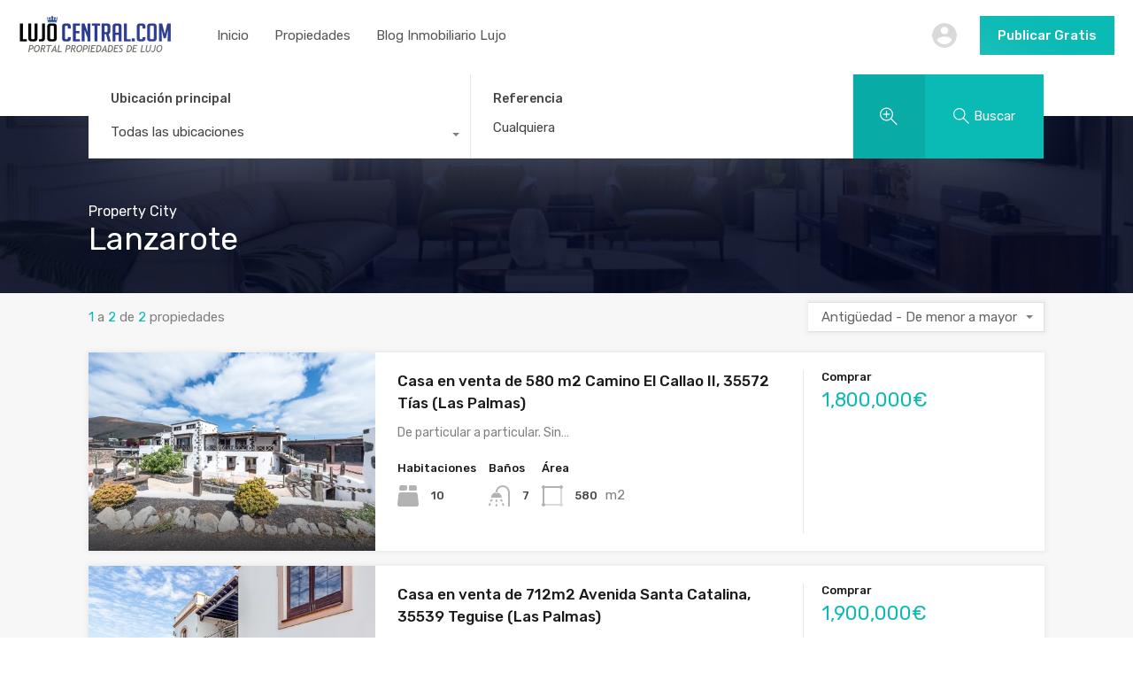

--- FILE ---
content_type: text/html; charset=utf-8
request_url: https://www.google.com/recaptcha/api2/anchor?ar=1&k=6LfqPRoaAAAAAMkS4RzVuFywxAE3JrXaPL0DTDer&co=aHR0cHM6Ly93d3cubHVqb2NlbnRyYWwuY29tOjQ0Mw..&hl=en&v=PoyoqOPhxBO7pBk68S4YbpHZ&size=normal&anchor-ms=80000&execute-ms=30000&cb=ygonc6o8urud
body_size: 49375
content:
<!DOCTYPE HTML><html dir="ltr" lang="en"><head><meta http-equiv="Content-Type" content="text/html; charset=UTF-8">
<meta http-equiv="X-UA-Compatible" content="IE=edge">
<title>reCAPTCHA</title>
<style type="text/css">
/* cyrillic-ext */
@font-face {
  font-family: 'Roboto';
  font-style: normal;
  font-weight: 400;
  font-stretch: 100%;
  src: url(//fonts.gstatic.com/s/roboto/v48/KFO7CnqEu92Fr1ME7kSn66aGLdTylUAMa3GUBHMdazTgWw.woff2) format('woff2');
  unicode-range: U+0460-052F, U+1C80-1C8A, U+20B4, U+2DE0-2DFF, U+A640-A69F, U+FE2E-FE2F;
}
/* cyrillic */
@font-face {
  font-family: 'Roboto';
  font-style: normal;
  font-weight: 400;
  font-stretch: 100%;
  src: url(//fonts.gstatic.com/s/roboto/v48/KFO7CnqEu92Fr1ME7kSn66aGLdTylUAMa3iUBHMdazTgWw.woff2) format('woff2');
  unicode-range: U+0301, U+0400-045F, U+0490-0491, U+04B0-04B1, U+2116;
}
/* greek-ext */
@font-face {
  font-family: 'Roboto';
  font-style: normal;
  font-weight: 400;
  font-stretch: 100%;
  src: url(//fonts.gstatic.com/s/roboto/v48/KFO7CnqEu92Fr1ME7kSn66aGLdTylUAMa3CUBHMdazTgWw.woff2) format('woff2');
  unicode-range: U+1F00-1FFF;
}
/* greek */
@font-face {
  font-family: 'Roboto';
  font-style: normal;
  font-weight: 400;
  font-stretch: 100%;
  src: url(//fonts.gstatic.com/s/roboto/v48/KFO7CnqEu92Fr1ME7kSn66aGLdTylUAMa3-UBHMdazTgWw.woff2) format('woff2');
  unicode-range: U+0370-0377, U+037A-037F, U+0384-038A, U+038C, U+038E-03A1, U+03A3-03FF;
}
/* math */
@font-face {
  font-family: 'Roboto';
  font-style: normal;
  font-weight: 400;
  font-stretch: 100%;
  src: url(//fonts.gstatic.com/s/roboto/v48/KFO7CnqEu92Fr1ME7kSn66aGLdTylUAMawCUBHMdazTgWw.woff2) format('woff2');
  unicode-range: U+0302-0303, U+0305, U+0307-0308, U+0310, U+0312, U+0315, U+031A, U+0326-0327, U+032C, U+032F-0330, U+0332-0333, U+0338, U+033A, U+0346, U+034D, U+0391-03A1, U+03A3-03A9, U+03B1-03C9, U+03D1, U+03D5-03D6, U+03F0-03F1, U+03F4-03F5, U+2016-2017, U+2034-2038, U+203C, U+2040, U+2043, U+2047, U+2050, U+2057, U+205F, U+2070-2071, U+2074-208E, U+2090-209C, U+20D0-20DC, U+20E1, U+20E5-20EF, U+2100-2112, U+2114-2115, U+2117-2121, U+2123-214F, U+2190, U+2192, U+2194-21AE, U+21B0-21E5, U+21F1-21F2, U+21F4-2211, U+2213-2214, U+2216-22FF, U+2308-230B, U+2310, U+2319, U+231C-2321, U+2336-237A, U+237C, U+2395, U+239B-23B7, U+23D0, U+23DC-23E1, U+2474-2475, U+25AF, U+25B3, U+25B7, U+25BD, U+25C1, U+25CA, U+25CC, U+25FB, U+266D-266F, U+27C0-27FF, U+2900-2AFF, U+2B0E-2B11, U+2B30-2B4C, U+2BFE, U+3030, U+FF5B, U+FF5D, U+1D400-1D7FF, U+1EE00-1EEFF;
}
/* symbols */
@font-face {
  font-family: 'Roboto';
  font-style: normal;
  font-weight: 400;
  font-stretch: 100%;
  src: url(//fonts.gstatic.com/s/roboto/v48/KFO7CnqEu92Fr1ME7kSn66aGLdTylUAMaxKUBHMdazTgWw.woff2) format('woff2');
  unicode-range: U+0001-000C, U+000E-001F, U+007F-009F, U+20DD-20E0, U+20E2-20E4, U+2150-218F, U+2190, U+2192, U+2194-2199, U+21AF, U+21E6-21F0, U+21F3, U+2218-2219, U+2299, U+22C4-22C6, U+2300-243F, U+2440-244A, U+2460-24FF, U+25A0-27BF, U+2800-28FF, U+2921-2922, U+2981, U+29BF, U+29EB, U+2B00-2BFF, U+4DC0-4DFF, U+FFF9-FFFB, U+10140-1018E, U+10190-1019C, U+101A0, U+101D0-101FD, U+102E0-102FB, U+10E60-10E7E, U+1D2C0-1D2D3, U+1D2E0-1D37F, U+1F000-1F0FF, U+1F100-1F1AD, U+1F1E6-1F1FF, U+1F30D-1F30F, U+1F315, U+1F31C, U+1F31E, U+1F320-1F32C, U+1F336, U+1F378, U+1F37D, U+1F382, U+1F393-1F39F, U+1F3A7-1F3A8, U+1F3AC-1F3AF, U+1F3C2, U+1F3C4-1F3C6, U+1F3CA-1F3CE, U+1F3D4-1F3E0, U+1F3ED, U+1F3F1-1F3F3, U+1F3F5-1F3F7, U+1F408, U+1F415, U+1F41F, U+1F426, U+1F43F, U+1F441-1F442, U+1F444, U+1F446-1F449, U+1F44C-1F44E, U+1F453, U+1F46A, U+1F47D, U+1F4A3, U+1F4B0, U+1F4B3, U+1F4B9, U+1F4BB, U+1F4BF, U+1F4C8-1F4CB, U+1F4D6, U+1F4DA, U+1F4DF, U+1F4E3-1F4E6, U+1F4EA-1F4ED, U+1F4F7, U+1F4F9-1F4FB, U+1F4FD-1F4FE, U+1F503, U+1F507-1F50B, U+1F50D, U+1F512-1F513, U+1F53E-1F54A, U+1F54F-1F5FA, U+1F610, U+1F650-1F67F, U+1F687, U+1F68D, U+1F691, U+1F694, U+1F698, U+1F6AD, U+1F6B2, U+1F6B9-1F6BA, U+1F6BC, U+1F6C6-1F6CF, U+1F6D3-1F6D7, U+1F6E0-1F6EA, U+1F6F0-1F6F3, U+1F6F7-1F6FC, U+1F700-1F7FF, U+1F800-1F80B, U+1F810-1F847, U+1F850-1F859, U+1F860-1F887, U+1F890-1F8AD, U+1F8B0-1F8BB, U+1F8C0-1F8C1, U+1F900-1F90B, U+1F93B, U+1F946, U+1F984, U+1F996, U+1F9E9, U+1FA00-1FA6F, U+1FA70-1FA7C, U+1FA80-1FA89, U+1FA8F-1FAC6, U+1FACE-1FADC, U+1FADF-1FAE9, U+1FAF0-1FAF8, U+1FB00-1FBFF;
}
/* vietnamese */
@font-face {
  font-family: 'Roboto';
  font-style: normal;
  font-weight: 400;
  font-stretch: 100%;
  src: url(//fonts.gstatic.com/s/roboto/v48/KFO7CnqEu92Fr1ME7kSn66aGLdTylUAMa3OUBHMdazTgWw.woff2) format('woff2');
  unicode-range: U+0102-0103, U+0110-0111, U+0128-0129, U+0168-0169, U+01A0-01A1, U+01AF-01B0, U+0300-0301, U+0303-0304, U+0308-0309, U+0323, U+0329, U+1EA0-1EF9, U+20AB;
}
/* latin-ext */
@font-face {
  font-family: 'Roboto';
  font-style: normal;
  font-weight: 400;
  font-stretch: 100%;
  src: url(//fonts.gstatic.com/s/roboto/v48/KFO7CnqEu92Fr1ME7kSn66aGLdTylUAMa3KUBHMdazTgWw.woff2) format('woff2');
  unicode-range: U+0100-02BA, U+02BD-02C5, U+02C7-02CC, U+02CE-02D7, U+02DD-02FF, U+0304, U+0308, U+0329, U+1D00-1DBF, U+1E00-1E9F, U+1EF2-1EFF, U+2020, U+20A0-20AB, U+20AD-20C0, U+2113, U+2C60-2C7F, U+A720-A7FF;
}
/* latin */
@font-face {
  font-family: 'Roboto';
  font-style: normal;
  font-weight: 400;
  font-stretch: 100%;
  src: url(//fonts.gstatic.com/s/roboto/v48/KFO7CnqEu92Fr1ME7kSn66aGLdTylUAMa3yUBHMdazQ.woff2) format('woff2');
  unicode-range: U+0000-00FF, U+0131, U+0152-0153, U+02BB-02BC, U+02C6, U+02DA, U+02DC, U+0304, U+0308, U+0329, U+2000-206F, U+20AC, U+2122, U+2191, U+2193, U+2212, U+2215, U+FEFF, U+FFFD;
}
/* cyrillic-ext */
@font-face {
  font-family: 'Roboto';
  font-style: normal;
  font-weight: 500;
  font-stretch: 100%;
  src: url(//fonts.gstatic.com/s/roboto/v48/KFO7CnqEu92Fr1ME7kSn66aGLdTylUAMa3GUBHMdazTgWw.woff2) format('woff2');
  unicode-range: U+0460-052F, U+1C80-1C8A, U+20B4, U+2DE0-2DFF, U+A640-A69F, U+FE2E-FE2F;
}
/* cyrillic */
@font-face {
  font-family: 'Roboto';
  font-style: normal;
  font-weight: 500;
  font-stretch: 100%;
  src: url(//fonts.gstatic.com/s/roboto/v48/KFO7CnqEu92Fr1ME7kSn66aGLdTylUAMa3iUBHMdazTgWw.woff2) format('woff2');
  unicode-range: U+0301, U+0400-045F, U+0490-0491, U+04B0-04B1, U+2116;
}
/* greek-ext */
@font-face {
  font-family: 'Roboto';
  font-style: normal;
  font-weight: 500;
  font-stretch: 100%;
  src: url(//fonts.gstatic.com/s/roboto/v48/KFO7CnqEu92Fr1ME7kSn66aGLdTylUAMa3CUBHMdazTgWw.woff2) format('woff2');
  unicode-range: U+1F00-1FFF;
}
/* greek */
@font-face {
  font-family: 'Roboto';
  font-style: normal;
  font-weight: 500;
  font-stretch: 100%;
  src: url(//fonts.gstatic.com/s/roboto/v48/KFO7CnqEu92Fr1ME7kSn66aGLdTylUAMa3-UBHMdazTgWw.woff2) format('woff2');
  unicode-range: U+0370-0377, U+037A-037F, U+0384-038A, U+038C, U+038E-03A1, U+03A3-03FF;
}
/* math */
@font-face {
  font-family: 'Roboto';
  font-style: normal;
  font-weight: 500;
  font-stretch: 100%;
  src: url(//fonts.gstatic.com/s/roboto/v48/KFO7CnqEu92Fr1ME7kSn66aGLdTylUAMawCUBHMdazTgWw.woff2) format('woff2');
  unicode-range: U+0302-0303, U+0305, U+0307-0308, U+0310, U+0312, U+0315, U+031A, U+0326-0327, U+032C, U+032F-0330, U+0332-0333, U+0338, U+033A, U+0346, U+034D, U+0391-03A1, U+03A3-03A9, U+03B1-03C9, U+03D1, U+03D5-03D6, U+03F0-03F1, U+03F4-03F5, U+2016-2017, U+2034-2038, U+203C, U+2040, U+2043, U+2047, U+2050, U+2057, U+205F, U+2070-2071, U+2074-208E, U+2090-209C, U+20D0-20DC, U+20E1, U+20E5-20EF, U+2100-2112, U+2114-2115, U+2117-2121, U+2123-214F, U+2190, U+2192, U+2194-21AE, U+21B0-21E5, U+21F1-21F2, U+21F4-2211, U+2213-2214, U+2216-22FF, U+2308-230B, U+2310, U+2319, U+231C-2321, U+2336-237A, U+237C, U+2395, U+239B-23B7, U+23D0, U+23DC-23E1, U+2474-2475, U+25AF, U+25B3, U+25B7, U+25BD, U+25C1, U+25CA, U+25CC, U+25FB, U+266D-266F, U+27C0-27FF, U+2900-2AFF, U+2B0E-2B11, U+2B30-2B4C, U+2BFE, U+3030, U+FF5B, U+FF5D, U+1D400-1D7FF, U+1EE00-1EEFF;
}
/* symbols */
@font-face {
  font-family: 'Roboto';
  font-style: normal;
  font-weight: 500;
  font-stretch: 100%;
  src: url(//fonts.gstatic.com/s/roboto/v48/KFO7CnqEu92Fr1ME7kSn66aGLdTylUAMaxKUBHMdazTgWw.woff2) format('woff2');
  unicode-range: U+0001-000C, U+000E-001F, U+007F-009F, U+20DD-20E0, U+20E2-20E4, U+2150-218F, U+2190, U+2192, U+2194-2199, U+21AF, U+21E6-21F0, U+21F3, U+2218-2219, U+2299, U+22C4-22C6, U+2300-243F, U+2440-244A, U+2460-24FF, U+25A0-27BF, U+2800-28FF, U+2921-2922, U+2981, U+29BF, U+29EB, U+2B00-2BFF, U+4DC0-4DFF, U+FFF9-FFFB, U+10140-1018E, U+10190-1019C, U+101A0, U+101D0-101FD, U+102E0-102FB, U+10E60-10E7E, U+1D2C0-1D2D3, U+1D2E0-1D37F, U+1F000-1F0FF, U+1F100-1F1AD, U+1F1E6-1F1FF, U+1F30D-1F30F, U+1F315, U+1F31C, U+1F31E, U+1F320-1F32C, U+1F336, U+1F378, U+1F37D, U+1F382, U+1F393-1F39F, U+1F3A7-1F3A8, U+1F3AC-1F3AF, U+1F3C2, U+1F3C4-1F3C6, U+1F3CA-1F3CE, U+1F3D4-1F3E0, U+1F3ED, U+1F3F1-1F3F3, U+1F3F5-1F3F7, U+1F408, U+1F415, U+1F41F, U+1F426, U+1F43F, U+1F441-1F442, U+1F444, U+1F446-1F449, U+1F44C-1F44E, U+1F453, U+1F46A, U+1F47D, U+1F4A3, U+1F4B0, U+1F4B3, U+1F4B9, U+1F4BB, U+1F4BF, U+1F4C8-1F4CB, U+1F4D6, U+1F4DA, U+1F4DF, U+1F4E3-1F4E6, U+1F4EA-1F4ED, U+1F4F7, U+1F4F9-1F4FB, U+1F4FD-1F4FE, U+1F503, U+1F507-1F50B, U+1F50D, U+1F512-1F513, U+1F53E-1F54A, U+1F54F-1F5FA, U+1F610, U+1F650-1F67F, U+1F687, U+1F68D, U+1F691, U+1F694, U+1F698, U+1F6AD, U+1F6B2, U+1F6B9-1F6BA, U+1F6BC, U+1F6C6-1F6CF, U+1F6D3-1F6D7, U+1F6E0-1F6EA, U+1F6F0-1F6F3, U+1F6F7-1F6FC, U+1F700-1F7FF, U+1F800-1F80B, U+1F810-1F847, U+1F850-1F859, U+1F860-1F887, U+1F890-1F8AD, U+1F8B0-1F8BB, U+1F8C0-1F8C1, U+1F900-1F90B, U+1F93B, U+1F946, U+1F984, U+1F996, U+1F9E9, U+1FA00-1FA6F, U+1FA70-1FA7C, U+1FA80-1FA89, U+1FA8F-1FAC6, U+1FACE-1FADC, U+1FADF-1FAE9, U+1FAF0-1FAF8, U+1FB00-1FBFF;
}
/* vietnamese */
@font-face {
  font-family: 'Roboto';
  font-style: normal;
  font-weight: 500;
  font-stretch: 100%;
  src: url(//fonts.gstatic.com/s/roboto/v48/KFO7CnqEu92Fr1ME7kSn66aGLdTylUAMa3OUBHMdazTgWw.woff2) format('woff2');
  unicode-range: U+0102-0103, U+0110-0111, U+0128-0129, U+0168-0169, U+01A0-01A1, U+01AF-01B0, U+0300-0301, U+0303-0304, U+0308-0309, U+0323, U+0329, U+1EA0-1EF9, U+20AB;
}
/* latin-ext */
@font-face {
  font-family: 'Roboto';
  font-style: normal;
  font-weight: 500;
  font-stretch: 100%;
  src: url(//fonts.gstatic.com/s/roboto/v48/KFO7CnqEu92Fr1ME7kSn66aGLdTylUAMa3KUBHMdazTgWw.woff2) format('woff2');
  unicode-range: U+0100-02BA, U+02BD-02C5, U+02C7-02CC, U+02CE-02D7, U+02DD-02FF, U+0304, U+0308, U+0329, U+1D00-1DBF, U+1E00-1E9F, U+1EF2-1EFF, U+2020, U+20A0-20AB, U+20AD-20C0, U+2113, U+2C60-2C7F, U+A720-A7FF;
}
/* latin */
@font-face {
  font-family: 'Roboto';
  font-style: normal;
  font-weight: 500;
  font-stretch: 100%;
  src: url(//fonts.gstatic.com/s/roboto/v48/KFO7CnqEu92Fr1ME7kSn66aGLdTylUAMa3yUBHMdazQ.woff2) format('woff2');
  unicode-range: U+0000-00FF, U+0131, U+0152-0153, U+02BB-02BC, U+02C6, U+02DA, U+02DC, U+0304, U+0308, U+0329, U+2000-206F, U+20AC, U+2122, U+2191, U+2193, U+2212, U+2215, U+FEFF, U+FFFD;
}
/* cyrillic-ext */
@font-face {
  font-family: 'Roboto';
  font-style: normal;
  font-weight: 900;
  font-stretch: 100%;
  src: url(//fonts.gstatic.com/s/roboto/v48/KFO7CnqEu92Fr1ME7kSn66aGLdTylUAMa3GUBHMdazTgWw.woff2) format('woff2');
  unicode-range: U+0460-052F, U+1C80-1C8A, U+20B4, U+2DE0-2DFF, U+A640-A69F, U+FE2E-FE2F;
}
/* cyrillic */
@font-face {
  font-family: 'Roboto';
  font-style: normal;
  font-weight: 900;
  font-stretch: 100%;
  src: url(//fonts.gstatic.com/s/roboto/v48/KFO7CnqEu92Fr1ME7kSn66aGLdTylUAMa3iUBHMdazTgWw.woff2) format('woff2');
  unicode-range: U+0301, U+0400-045F, U+0490-0491, U+04B0-04B1, U+2116;
}
/* greek-ext */
@font-face {
  font-family: 'Roboto';
  font-style: normal;
  font-weight: 900;
  font-stretch: 100%;
  src: url(//fonts.gstatic.com/s/roboto/v48/KFO7CnqEu92Fr1ME7kSn66aGLdTylUAMa3CUBHMdazTgWw.woff2) format('woff2');
  unicode-range: U+1F00-1FFF;
}
/* greek */
@font-face {
  font-family: 'Roboto';
  font-style: normal;
  font-weight: 900;
  font-stretch: 100%;
  src: url(//fonts.gstatic.com/s/roboto/v48/KFO7CnqEu92Fr1ME7kSn66aGLdTylUAMa3-UBHMdazTgWw.woff2) format('woff2');
  unicode-range: U+0370-0377, U+037A-037F, U+0384-038A, U+038C, U+038E-03A1, U+03A3-03FF;
}
/* math */
@font-face {
  font-family: 'Roboto';
  font-style: normal;
  font-weight: 900;
  font-stretch: 100%;
  src: url(//fonts.gstatic.com/s/roboto/v48/KFO7CnqEu92Fr1ME7kSn66aGLdTylUAMawCUBHMdazTgWw.woff2) format('woff2');
  unicode-range: U+0302-0303, U+0305, U+0307-0308, U+0310, U+0312, U+0315, U+031A, U+0326-0327, U+032C, U+032F-0330, U+0332-0333, U+0338, U+033A, U+0346, U+034D, U+0391-03A1, U+03A3-03A9, U+03B1-03C9, U+03D1, U+03D5-03D6, U+03F0-03F1, U+03F4-03F5, U+2016-2017, U+2034-2038, U+203C, U+2040, U+2043, U+2047, U+2050, U+2057, U+205F, U+2070-2071, U+2074-208E, U+2090-209C, U+20D0-20DC, U+20E1, U+20E5-20EF, U+2100-2112, U+2114-2115, U+2117-2121, U+2123-214F, U+2190, U+2192, U+2194-21AE, U+21B0-21E5, U+21F1-21F2, U+21F4-2211, U+2213-2214, U+2216-22FF, U+2308-230B, U+2310, U+2319, U+231C-2321, U+2336-237A, U+237C, U+2395, U+239B-23B7, U+23D0, U+23DC-23E1, U+2474-2475, U+25AF, U+25B3, U+25B7, U+25BD, U+25C1, U+25CA, U+25CC, U+25FB, U+266D-266F, U+27C0-27FF, U+2900-2AFF, U+2B0E-2B11, U+2B30-2B4C, U+2BFE, U+3030, U+FF5B, U+FF5D, U+1D400-1D7FF, U+1EE00-1EEFF;
}
/* symbols */
@font-face {
  font-family: 'Roboto';
  font-style: normal;
  font-weight: 900;
  font-stretch: 100%;
  src: url(//fonts.gstatic.com/s/roboto/v48/KFO7CnqEu92Fr1ME7kSn66aGLdTylUAMaxKUBHMdazTgWw.woff2) format('woff2');
  unicode-range: U+0001-000C, U+000E-001F, U+007F-009F, U+20DD-20E0, U+20E2-20E4, U+2150-218F, U+2190, U+2192, U+2194-2199, U+21AF, U+21E6-21F0, U+21F3, U+2218-2219, U+2299, U+22C4-22C6, U+2300-243F, U+2440-244A, U+2460-24FF, U+25A0-27BF, U+2800-28FF, U+2921-2922, U+2981, U+29BF, U+29EB, U+2B00-2BFF, U+4DC0-4DFF, U+FFF9-FFFB, U+10140-1018E, U+10190-1019C, U+101A0, U+101D0-101FD, U+102E0-102FB, U+10E60-10E7E, U+1D2C0-1D2D3, U+1D2E0-1D37F, U+1F000-1F0FF, U+1F100-1F1AD, U+1F1E6-1F1FF, U+1F30D-1F30F, U+1F315, U+1F31C, U+1F31E, U+1F320-1F32C, U+1F336, U+1F378, U+1F37D, U+1F382, U+1F393-1F39F, U+1F3A7-1F3A8, U+1F3AC-1F3AF, U+1F3C2, U+1F3C4-1F3C6, U+1F3CA-1F3CE, U+1F3D4-1F3E0, U+1F3ED, U+1F3F1-1F3F3, U+1F3F5-1F3F7, U+1F408, U+1F415, U+1F41F, U+1F426, U+1F43F, U+1F441-1F442, U+1F444, U+1F446-1F449, U+1F44C-1F44E, U+1F453, U+1F46A, U+1F47D, U+1F4A3, U+1F4B0, U+1F4B3, U+1F4B9, U+1F4BB, U+1F4BF, U+1F4C8-1F4CB, U+1F4D6, U+1F4DA, U+1F4DF, U+1F4E3-1F4E6, U+1F4EA-1F4ED, U+1F4F7, U+1F4F9-1F4FB, U+1F4FD-1F4FE, U+1F503, U+1F507-1F50B, U+1F50D, U+1F512-1F513, U+1F53E-1F54A, U+1F54F-1F5FA, U+1F610, U+1F650-1F67F, U+1F687, U+1F68D, U+1F691, U+1F694, U+1F698, U+1F6AD, U+1F6B2, U+1F6B9-1F6BA, U+1F6BC, U+1F6C6-1F6CF, U+1F6D3-1F6D7, U+1F6E0-1F6EA, U+1F6F0-1F6F3, U+1F6F7-1F6FC, U+1F700-1F7FF, U+1F800-1F80B, U+1F810-1F847, U+1F850-1F859, U+1F860-1F887, U+1F890-1F8AD, U+1F8B0-1F8BB, U+1F8C0-1F8C1, U+1F900-1F90B, U+1F93B, U+1F946, U+1F984, U+1F996, U+1F9E9, U+1FA00-1FA6F, U+1FA70-1FA7C, U+1FA80-1FA89, U+1FA8F-1FAC6, U+1FACE-1FADC, U+1FADF-1FAE9, U+1FAF0-1FAF8, U+1FB00-1FBFF;
}
/* vietnamese */
@font-face {
  font-family: 'Roboto';
  font-style: normal;
  font-weight: 900;
  font-stretch: 100%;
  src: url(//fonts.gstatic.com/s/roboto/v48/KFO7CnqEu92Fr1ME7kSn66aGLdTylUAMa3OUBHMdazTgWw.woff2) format('woff2');
  unicode-range: U+0102-0103, U+0110-0111, U+0128-0129, U+0168-0169, U+01A0-01A1, U+01AF-01B0, U+0300-0301, U+0303-0304, U+0308-0309, U+0323, U+0329, U+1EA0-1EF9, U+20AB;
}
/* latin-ext */
@font-face {
  font-family: 'Roboto';
  font-style: normal;
  font-weight: 900;
  font-stretch: 100%;
  src: url(//fonts.gstatic.com/s/roboto/v48/KFO7CnqEu92Fr1ME7kSn66aGLdTylUAMa3KUBHMdazTgWw.woff2) format('woff2');
  unicode-range: U+0100-02BA, U+02BD-02C5, U+02C7-02CC, U+02CE-02D7, U+02DD-02FF, U+0304, U+0308, U+0329, U+1D00-1DBF, U+1E00-1E9F, U+1EF2-1EFF, U+2020, U+20A0-20AB, U+20AD-20C0, U+2113, U+2C60-2C7F, U+A720-A7FF;
}
/* latin */
@font-face {
  font-family: 'Roboto';
  font-style: normal;
  font-weight: 900;
  font-stretch: 100%;
  src: url(//fonts.gstatic.com/s/roboto/v48/KFO7CnqEu92Fr1ME7kSn66aGLdTylUAMa3yUBHMdazQ.woff2) format('woff2');
  unicode-range: U+0000-00FF, U+0131, U+0152-0153, U+02BB-02BC, U+02C6, U+02DA, U+02DC, U+0304, U+0308, U+0329, U+2000-206F, U+20AC, U+2122, U+2191, U+2193, U+2212, U+2215, U+FEFF, U+FFFD;
}

</style>
<link rel="stylesheet" type="text/css" href="https://www.gstatic.com/recaptcha/releases/PoyoqOPhxBO7pBk68S4YbpHZ/styles__ltr.css">
<script nonce="igLzzm8wNd0DnOK2YHcj2w" type="text/javascript">window['__recaptcha_api'] = 'https://www.google.com/recaptcha/api2/';</script>
<script type="text/javascript" src="https://www.gstatic.com/recaptcha/releases/PoyoqOPhxBO7pBk68S4YbpHZ/recaptcha__en.js" nonce="igLzzm8wNd0DnOK2YHcj2w">
      
    </script></head>
<body><div id="rc-anchor-alert" class="rc-anchor-alert"></div>
<input type="hidden" id="recaptcha-token" value="[base64]">
<script type="text/javascript" nonce="igLzzm8wNd0DnOK2YHcj2w">
      recaptcha.anchor.Main.init("[\x22ainput\x22,[\x22bgdata\x22,\x22\x22,\[base64]/[base64]/[base64]/[base64]/[base64]/UltsKytdPUU6KEU8MjA0OD9SW2wrK109RT4+NnwxOTI6KChFJjY0NTEyKT09NTUyOTYmJk0rMTxjLmxlbmd0aCYmKGMuY2hhckNvZGVBdChNKzEpJjY0NTEyKT09NTYzMjA/[base64]/[base64]/[base64]/[base64]/[base64]/[base64]/[base64]\x22,\[base64]\x22,\x22A8KZw77CvcKsNnAXVGVzOsOaQ23Dk8OMAH7Ck2ATRMKIwpLDjMOFw65Ee8K4A8KvwpsOw7wMdTTCqsOWw6rCnMK8UiAdw7oPw47ChcKUScK0JcOlXsK/[base64]/DnlVPW8Kzw5nDtsOfBcK4w59PG0E3HcO/wp/Cpy7DpD7CrcOCeUNowp4NwpZKd8KsejjCmMOOw77CkyvCp0p1w7PDjknDsTTCgRV+wqHDr8OowqsGw6kFW8KYKGrChMK6AMOhwqzDuQkQwr/DoMKBAQ4MRMOhAUwNQMOwT3XDl8Kbw7HDrGt3DwoOw6fCqsOZw4RIwpnDnlrCojh/w7zCmDNQwrgsdiUlTX/Ck8K/w7fClcKuw7IMDDHCpxVAwolhNcKLc8K1wrLCuhQFQSrCi27Du3cJw6kKw6PDqCtBYntROMKKw4pMw7JSwrIYw4LDrSDCrS/ChsKKwq/DhxI/ZsK1woHDjxkTbMO7w47DksKXw6vDokPCu1NUbsOlFcKnG8Kxw4fDn8KmDxl4wp/CjMO/[base64]/CiHpNQHrDrizDvMK2P8KjfxInw6A5cQ/[base64]/IkjDviPCu17DoSdnFsKnGMKNw5vDtsKGw7PDosO/ZMObw4TCnG/DukvDrHJYwpJpw6pTw4pIH8Khw6fDq8OlPcKbwp7CggvDoMKIUcOnwoDDvsOOwoDCssKsw5JiwqY0w7NSbBHCthLDsWUNf8Kld8K7RsK8w6zDkC9Kw4h7WEnCkQQJw6MPDQzCgsOWwoTCtsOawqTDqzt1w5HDrsOkLsO2w71mwrsvPcK1w71wOsKNwobDvHDCksK8w4/CsCQYG8KXwqBgMSzDrsOJF17DlMOUKEhHRxLDvWXCmnJGw5EpWcOeWcOqw7jClMKwHEDDmMOKwqbDrsKQw7Jcw5t/[base64]/CssKyw4DDksKcBnvCvMOkw6Eve8K3w7zCtcKnw54HSQPCgMKJURUnSFHDucOww5DCl8KrU0ksbcOAGsOTwq4kwo0EeEnDrMOywp4DwpPCln/DkW3DrsK/dcK+fDgGDsOBwoZowrzDh2/DhsOlYsO/aBnDk8O/[base64]/[base64]/wqbCiBXDmjVVw7hRw4YDNMOXwrNQaQ7CgsK3cgw1w5vDscKew4jDjcOqw7TCrlXDmxTCn1/DvnLDqcK6QXXCiXstWcKiw6Vpw5DCvQHDjsOrPEfDqGPDqMO8Q8OqY8KuwqvCrnItw4s4wr0eKcO7wohKw63Dt0nDisOoIlLCiVoYY8KKT1/Chk5jA2VtHcOvwrrCoMO4woAgIkHChcKZTT1Twq0eHXnDvVvCo8KqasK3aMOEW8Kcw5fClwHDtk3CpsOUw6tfw551OcK8wr3ChQHDgUDDnFTDp1bDpynCnxvDhS0yVErDpiccRhVGOcKkZS/Dk8OQwrbDvsK6wrx0w4F2w57Dp03DgkEkdsKVGioqaCPCpMOnEQ3DqMKKw6/DjCoEOWXCs8OqwqYTSMOYw4ILwqZxPMOWbUt4IMKdwqhYb2JKwoseVcOqwrUSwoVdHcOSNAfDjsO/[base64]/wr/CrlPCqsKxJ8KyVEJ5IjjDtsOcw63DmWjCoB3Dl8OMwpQjKcOtwqXCoTrCkSFIw5FrB8K1w7jCosKywozCi8OJWSTDvsOsGBbCvjJCOsKMw7QNAFNCPBZ/w5ltw7ARN3Yxw6HCp8OxRlbDrAU/ScOJT1/[base64]/wqB5bzrDhFlIw7/CjMOmwrxrwoLDscOOw5PCpcK/P2/CiHHCgwLDhcO7w4dDa8K6X8KrwrFXCxLCh3HCknwqwp1+Gj3Cu8KZw4XDsTAcBz8cwrFEwqBzwpxuOjnDknrDukVLwo16w7sDw4txwpLDgDHDh8Kwwp/DscK2ThIXw73DvlfDmcKhwrPDrDjCjG0KBnpSw5PDqRbDvSZlIsOUW8OJw7MqGMOgw6TClcKfGsOqIAl+GiYgQMKdK8K9w7V4E2HCrsOvwoUOTTgKw6wHfSPCqmXDtHEbw4nChcOCOCbDlgIrR8KyJsO/w7XCiQAbwpsUw5vCpwc7LMKlw5LDnMOmwrPDjsOmwoFFI8OswrUTwqPClAFgcx4/[base64]/CgMKHwqAVXMKkJ11YwonCuMOewoTCjCHDgENSwqbCp0E7wqV0w6DCmMK9aB/CjsKYw4cLwp7DmFstAEnCj23DjcOww73CpcKkS8Ksw7IqR8OEwqjCqsKvYQnDlg7CuGxaw4jDhBzCoMKJPBt5OU/Ct8OUa8K8XCLDgTbCusK2w4AAwqnCh1DDvjNSwrLDgn/Cmx7DuMOhaMKAwpDDpFE8Nk/DpzQ6D8ORPcO5RXx1MG/[base64]/DnMK1JDdQZMKCwqpib8KUw4bCikYWBE87DcO+YMKiw4rDiMKSwrlRw7PDuCXCu8KwwoV6w5tYw4Aob0rCqHwCw5vCgETDpcKUccKRw58iwobCq8KFOMOxYsK7woc4SlDCmj50JMKocsOYAcK7wpRUKknDhsOnEMK4w7PDpcKGwqcle1J+w73CicOcfsOzw49yb1zDvF/[base64]/DoFrDkA7CmMKuEGzCl18dSjVIfFZsw6wkw5DDsyHCjcKvw6zCrm8/w73Cu1EPwqjCsB0vJl/[base64]/DnQBMNV5Qw7vDncKbTVrCsMOOw5/[base64]/wq7Cn8OccsOhwobDrcOfwogtwrwnKS8Gwph2THxtVw/DuCLDhMO+PMOATMOUwopIH8K4OsOJw50xwo/ClMK0w5nDigrDj8OITsKzMjUSdEDDsMOLGMOSw57DmcKowrh9w47DoRwYX0zCvQogR1YoGE4Vw6wcTsOzwp9rUwTDkT3CiMKewotgw6FcMMK6aGrDjzNxLcK8fA1Bw4/CqcOONMKbWH5/w6pxCi7ClsOoeiTDuzhTw6LCrsKYw7o9w4bDg8KCcMOUYEPCuDHCkcOKw67CjmUAwrHDlcOPwo3DvDkawrRyw5cNW8KZGcKlw5vDpzZHwok4wrfCu3QJwqjDn8KiYQLDmcKNL8OfDTc+AW/DjTNkwrLCosOHesKLw7vDlcO0MV9aw7NJw6BKWsOYZMOzDgcsHcOzaEgLw5k8LMOlw7PCkFVIVcKOZsOsN8Kbw6tBwpk5wonDo8Ogw5nCuQhRRXHCksKWw4U0w54gMw/[base64]/K1fDlABHPgVeZ8KaQ8KkIcK+wonCihrDg8KEw5XDtERAS2BiwrvCrMKocMOpOcK3w7ERwr3CosKOUcKQwrkcwqnDjCIcBAFiw4XDsmE0EcO5w4APwp3Dg8OcTzNZfsKKEgPCmW/DtcODBsK7OjHDo8Ozw67DjAfCnMKURD8uw5FbQjXCm1RbwpolPMK4wqpqDMK/dyDCi2hgwp8iw7bDqyZpwqh8DcOrelXCsCPCs1B0e39Kw6gywpXCk1AhwqEew45OYAbCs8O5N8OLwo3CsE4/[base64]/[base64]/[base64]/W8OVw4bChBXCiAY7woo2wqQmKsObQcKCZlbCh2BKKsKqwrnDlcOCw6bDusKvwoTDii/CkTvCi8KwwpXDgsKyw7HCngDDo8K3LcK3dkLDn8OKwq3DkcO3wqzCicO6wq9UdMKww69pVBMmwrZyw7gDEsKEw5HDuV3DtMK8w4bCicOxFFdUwqs/wobCtcOpwoECCsKyN07DqMOlwp7CtMOEwpDCp3vDglbCosODwpHDssOhwpRZwq1qPcKMwrshwowJGcOCwr8Ne8KPw4teWsK7wqtnw5Z1w4/CllrDmRrCp0vCtMOhL8KDw7ZWwrHCrsKgCsODIQgHFMOoTChqb8OGJsKVVMOQacOYwoHDh0TDgMKGw7bCrQDDhgl3WjPDlSs5w5FMw6Q8wo/CoRLDsh/DkMKJC8KuwoBQwrjDvsKXw7bDjURkRcKfP8Kjw7DCm8K7CU5zO33Ct2hKwrXDkmZew5DCg1bCmHlww5g9LX3CksOowrhqw6TCqmdHHMKjJsKqGcKkXztaN8KNWsObwo5BXBnDqUjCqcKZW19sFSF4wqszJsODw7hCw6bCqUpEw4rDujbDpMKWw63Dnh/DtDnDkgV/[base64]/Cl8Ohw7JeZzjDhcOdV09VMGE+w4DDiHMww4DCi8OWCcOHSmsqw6s6I8Oiw6/ChMOkw6zCvsOjcwdIJDQePT07w6XDkwJHI8Ohw5oFw5pEYcKqTcK5MsKFwqPDq8KCAsKtwrzCrsKuw7kYw6gRw7ByacKSfyBTwrrCk8ODwrzCk8KbwoPCoGvDvi3DoMOjw6JNwr7CkMOASMO7wogkSMORwqrDoRYwEMO/woFow4Rcwp/Dk8KjwolYOcKZVMKAwq3Dnw/CvknDuydcSQV/[base64]/Ds8O1UVzDtMOSBx/Cn8OsHjXCm2wbwpjCkirDjGpPw6pEZcKldllSwrPCv8Klw4/[base64]/[base64]/URNOemhhw6TDq8K1U2cmTMOtwoA+w4gkwosMZW1bZG4FUMOfN8KUwprDt8OewonCj0/CpsOAF8KbXMOiH8KzwpHDj8K8w5rDojvCqSx4MGtrCXPDmsOFHMO1c8K3ecKbw5Y9fVFcVTTCnhnCtAlawqjDkCNQfsOew6XClMK/wp9qw7lYwoTDqsK2wp/[base64]/DgsKHw5pTwo3CpsK2ZzfCqw8vwozDrn99cAvDjsOBwokZw5vDgRpcJMK8w6p1wpXDlMKJw43DjlUZw6HClsK4wpxVwrthAcOmw5TCosKqJsOIJcKzwq7DvcKBw7Baw6rCrsKGw41XJcK+e8OZCcKXw7TCuWzCtMO9Dw7DvX/[base64]/DjMOawpnCt8KAwqkgwqXDq8OBw4rDuWDDpMOCwq3DoijChsKlw7TDmMOeAV/CtsKZP8O/wqMabMKLBMO7MsKPAnUIwr8fecO/QVDCkTXDil/ClcK1fUzCuAPCs8OUwq/CnmbCosOawrIeG1sLwoxTw642wo/Co8KfeMKlBsODPQ/CmcKsS8OUayJQwpfDnMKYwqXDvMK3w4nDhcK3w6FbwpvCg8OnecOAEMOyw71iwqNuwo4MSknDkMOPZMO+w49Lw6VswpRgMzMaw7h8w4FCGcONKFN7wqbDlsOewq/DncKVRV/[base64]/Cs8KdEz06w5YRw7I7QsKOwqDCjVHDqcOoQcOIwrzCuwd2JjvDt8OIwrPDulzDu1VlwopLJTLDncOjwqZhSsOOd8OkXQJwwpDDngUrwr9HRlTCjsObCEMXwoUMw47DpMOpw64Aw63CtcKAaMO/w7Uydlt5OWJ8VsOxBcKxwooywp0ow41uX8OgPCtIE386wobDtCrDmMO+EgMkcH0xw6fChGt5S3gXMk7Dn3fCmA0ha2kPwqTDgXXCjTpAXUgOVkIOPcKywpEfOxLClsKiwpF0wpkQY8ORWcKqGgNsP8OmwoVvwqN7w7bCmMO+SMOiLXrDv8OXJcKswrHCtAlcw5vDtH/DuTfCvMO2w7bDp8OLwoo3w4QbMCIUwqQafB1HwrnDvcO6McKZw7vCgMKNwoUqB8KtNhBRw751AcKBw6Ikw7UQIMK8wrN/woUiwojCocK/HCHDnmjDhsOqw6LDjy4iHsKBw7nDshZIDn7DnjYVw4giIsOJw4t0Bm/Dr8KodhIUw50nWsO5w7rClsKkRcK2F8Kdw4PDlMO9Uk1Lw6sEO8K+N8OWwoTDqyvCh8Ouw5DDqwICWcKfBB7Ck102w5c2KmlpworDuF9Hwq7DosKgwooKA8K6wp/DrcOlEMOlwrzCisOqwozCiRzCjFByHFTDgMKsJ39SwofCvsKfwrkdwrvCiMOSwqLDlBVoQjgLwqU6w4XCsCcIw6AGw6UwwqvDgcOIVMKpSMOHwq/Cp8KrwoPConx5w4fCgcOXHSgbLsOBDDjDozvCpSbCgMKQfsOow4DDu8OQeHnCgsKfw5wNIsKpw43Dth7CnsOzMFDDu2PCjg3Dkl7DisKQwrJxwrXCgBbDiQQCwpIuwoV0BcKmJcOlwq9+w7stwqHDjw7DqysjwrjDv2PCkQ/Cj24/w4PCrcOnw7gEXR/DgAHCgMOhw58/w7fDtMKwwoDCv2TCp8OEwqbDgMOEw54wWTXChX/CtwArHGzDs104w7kKw5fDgF7ChFnDqsKVwo/CpjkGwr/Cl8KLwrghbMOIwrV+EU/DlUE6YcKuw7EKw6TDtsO1wr3Cu8OFBinDo8KXwqbCqxjDgMKDZcOZwpnDhcOdwpXCjzAzA8KSViJ6w4xWwpNmwqw7wqlzw6XDsh0GA8O+w7FCwoNWcHIGwq7Dp1HDhcKQwqvDvRDChsO0w7nDl8OxQ25nNlJsGFEFFsO3w6jDgcKvw5RAMx4gXcKUwrAIQX/DmV1vTEfDiid8F3wYwoPDvcKGUj16w4J0w4NhwprDll/DscOBHX3DocO4w788wpEhwqALw5nCvjQBIMOEb8KswoN6w6xmHMOfQncaBUHDiSXCrsOqw6TDgHFZwo3CrSbDvsKyMGfCscOMAsKgw5s0A2XCgyUWRGHCr8OROsKMw50UwolicAt2w5/[base64]/DvTVIFMKDRcK7UBXCh0BIwpoRw5VYS8Kuw63Dnx/CjlIpbsKXaMKLwpo5L14BLi8LU8K6wovDkyzDtsKhw47CiWoWenE5fkt2w78Swp/Dm28vw5fDryjDrBDDrMOsO8OqDcKXwqFfeAfDrcKqAXrDtcOywqTCgz/DgV06wq7Cm3gQwoDCvz/Ci8OUwpFAwoDDjcKDw7hqw4RTwq5Rw61qIsKOD8KFMm3DssKoA3UPYsK6w4ctw7DClX7CvgIrwr/CoMOrwqE9A8Kkd1bDsMOwMcOHWC3CsVHDuMKQWTtuByDChcOaRX/Cj8OawqDCghfCtgfCisK3wqx1bhEzBsOLXXl0w7kew55DWsOPw79vclrChsOYw53DlcKDf8OHwqkSQQ7CrVPCmcKKZsOZw5DDvcKQwpPClsOhwr/CsUNnwrooYEfCvxdPXE3DnDjCvMKMw53Dq0srwolow4Egwp0Wb8KlQcOQNQ/Do8Kaw41QKxBdPcODBnoPHsKewqEFYsKtF8ODL8KpRDXDgXlpPsKUw7BiwrrDmsKvwrDDvsKNVzohwqlFHcOZwrPDrsKpA8KvLMKow7JPw6lKwoHDunTDsMOtND1EaiDCukfCrDF7cCR2RV/[base64]/Dm8OYw6HCicKkfMOZwrVTw6LDtsOFRxHDqsKvKcOvUiR6b8OTMGzCszgWw5jDsw7DqyHDqg3ChGXDlRcMw77DuRzDlcKkMxsxdcKwwoRjwqUow7/DqkQgw5M7B8KZdw7CssKOaMO7XkvCjTHDvDM7KisRLMOxLMOYw7xDw5p7M8K9woPDr2kpZV7CosKBw5JTIsO8RGXDrMO7w4XCjsKUwp0ewr1cRHhPKVjClhvCimHDgCnCvsKufsOYasOfFG/Dp8OhXwDDpnZydHfDicKVPMOQwroMdHFlScOTQ8KIwqkofsKpw77DkEwFQV3CriwIwrAww77DkGbDoCUXw6wwwpzDinvCncKeEMK3wrPCiStrwr7Dg1NsRcKjalwSw7NTwp4iwoNewpdPRcOrAMO/aMOQacO0IMKDwrfCsmzCrlDCucK4wobCo8KkS2bDrDo0wpPCnsO+w6/CkMOBNBFowox+wrzDuigNEMObw5rCriwTwp50w5EzR8OswqrDsEAwdlZdGcKCI8OqwoQVBcOcekvDjcKGGsOqFcOvwp0QU8OqTsO1w4ANZVjCogHDuSx6w5dIA0/DvcKfcsKawpgZesKfSMKWL1zCq8OpRcKHw5vCp8K6IV1swpdRwrXDk3lPw7bDnzxRwozCp8KhXiJqIWAAV8OLT33CsB06fhRHRDHDnxvDqMOwA0l6w4h6FsKSfsKCT8K0w5Arw6LDtHxtPxjCn0taXWdtw71MMxLCkcOucE7CvHZPwoI/NgwEw43Dp8KTw73CkcOBwo57w7LCigplwrfDisO0w4fDisOFYSFIB8OIZQfCh8KPTcOIMG3CugQrw4fCmcOww47DlcKlw7cKYMOiHj3DuMOVw4YpwrrDiUrCqcOJS8OFfMOwe8KrAl0Pwo4VHcObKTLDtsKfbmHCkibDrm0oQcOTwqsuwoV/[base64]/Dp1XCgjA2eMOKXn/CvMOuwqjChsOAwq/Cl1o2O8K8wq8pUC/[base64]/CqcKnw49Hw4BbJzt7YMK0w70Kw7ogw4QLWcKOw451wqBELsOEJsOow7gGwr3CqHfDkMKkw5LDt8OMNxoifMOOaC/CkcKCwqBywqHCq8OmCsKlwqzCn8OhwoULYsKhw4Y4RxfDmx0bZ8Khw6fCu8O2w4kdDWbDmgnDvMOvfXTDrR56XsKLCGvDo8OjSMOAMcOTwqtMEcOUw4XCnsO8wrTDgAp5DCfDryUXw5BLw7Q3RsK2wpfDtMKmw6gQw7DCujspwp3ChcK5wprDqXIXwqQDwoIXMcK5w4/CmB7CiADCtsOFRcOJw4nDg8O4VcO5wrXCv8OSwqcQw4dWbGzDucKmKgZrw5PDjMONwqPCt8Oww4NKw7LDusKcwoRUw5XCvsOXw6TCpcOtSEogDQTCmMKeDcK0IXDDtwY3aWTCqRpxw47CuDfDi8Oqwrgmwro5X0chU8O7w5cJKx9PwqTCihsJw7LDjcO9WjoiwqQYw5/DlsKGHMOuw4nDh2Uhw6vDnsO+AFHDk8K3w4/CpRlcPHwqwoNqMMKKCRHDox7Cs8KmIsKKXsOpwqbCjyfCi8OUUsKQwp3Dv8KQDMOFwrVVwqnDqikHL8K2wqNSYxjCuUHDt8KewojCvsOgwrJPwprCglFMF8Oow5xJwoZNw7RWw7XCgcK/[base64]/DriA9bcK3w57DqmxkEsO4dk8nEsOaMR8Ew5vCoMKkAR3DnsKFwoTDkh4bw5DCuMOtw6lJwqjDscOdJ8O/[base64]/CpMKIw5fCm8Krwo3DjsORw5xLwoxsXMKtw4RFXE7DvsOnCcOVwqguwrTDt2vDlcKhwpXCpSLCscKgVjsEw5nDtCEFcBVzX0wWUhkHwo7DhV4oD8OvWsOuOxgbOMOHw5LDmRRBdjXCpT9oe2UhK3XDiHjDtijDlQ/Cu8OrFcO5EcK1EsO6P8OZZFk/HjB4fsK8NHwhw7fCjcOtecKpwqVsw5sZw5/DoMOJwq01wo/CvznDgcKtE8Kdw4VmIlRQGmXCuzoZIhHDhh/[base64]/A8KRw4vDrlJlwpDDocKowrhWZjLCn8Olf8K4wrTChFPCsgURw4ctwoQmw6B9OTnCiH4WwrrCksKUSMK+Im7CgcKMwro0w5TDgw5dwplUFyTCnUPCuBZiwqEfwpJYw6hvdDjCucKTw7QabBJ9dXouYFFzdcKXXyxRwoBJw7nDt8KuwpFiEDBXw4FDfyhXw43CuMOYK2/Cp29WLMKtV3Z+VcOVw7TDpMK/w7kPBcOfVkwRRcK3eMODwq4EfMK9WRPCpcKLwpXDnMOABsKqaxDCmsO1w5zCiyLCosKlw7VawpkIwpHDgsOMw5wbYmxSBsK3wo15w6PDlSUZwoIeXcOQw58Owo8vNsOuCsKHw7bCoMOFM8OXwoJSw4/DhcKmYQ43KcKfFgTCqcOiwolVw4h1wpc9woDCvcKkP8KRwoPCoMKxwq1iSCDCn8Oew67CgcKURzdOw6jCssKaLV/Dv8O8wrjDnsK6w4/[base64]/wrZDYkFKwrI5C8O1wo1uwodxG3rDj8OMw6jDtsOMwqIZRh3DmA09LcOvRsKqw4oswrTCosO1OsOcw4XDhVjDuxvChHXCogzDgMKBDWXDrQVxIljCu8OpwobDk8OrwrvCgsO/[base64]/DusKBwrzCv8KfD8KsVMKGwp85KsOpEMKmw48hXGfDq3jDscKhw4/DmHomOcK1w6A3UT01SSYjw5/DqlXCgkQlKlbDj3bCgcKgw6fDsMOkw7vCkUxFwovDkF/DhcOrw57CpGgYw6ZpLMOww6bCiEQkwrPDgcKow71XwrvDjnfCp1PDl2LCnsOmw5zDlxrDocOXWsOuH3/[base64]/DtsOAw5NrwpjCusKBwpzCtcOmw4ZhB3bDr8OpNcOQwrvDhFBLwq3DllZlw6k3w50CcsKFw6Qbw5RWw5bCngxtwrPChsKbRELCigsuAjosw5JdN8OmezYcw7tuw43DhMOEK8K2bsO/[base64]/Dk2Z3w50OT8KlEMK5MQ7Djw7DvMOewr/DgcKxfRkGen5Nw4IGw6oTw6XDu8KFOE/Cp8Obw7J2NCR9w5Vow73CtcOzw5AzH8OawrjDmw/DnS9DA8OqwpU+BsKhdGvDrcKHwq1QwrzCnsKHYxnDnMONwoBew4crw5/CvgICXMKwHB5oQE7CvsKyKR0hw4HDl8K0P8Oow7fCkTENIcKFYcKJw5PCg3dVAHXCiiYRZMK8IcKdw61PPBzCocOILQ5gdwdxRxxFK8OqO3vDmDHDqHACwpbDi31Xw4tDwoHCjWTDlzF6CGbDu8OrRWPDjXANw5/DnQ3CpcOGdsKXNANfw5LDgE7DuG1CwqXCmcO5A8OhLcKcwq7Dj8O9JU9uEGDDs8O2FRPDn8KfG8KqTcKOUQnCt1llwqDDtQ3Cu2LDlhQdwq3DjcK1wpzDqEVSTMOyw5wiaShYwoVbw4AnBMO0w5NwwoMEAGl/[base64]/[base64]/ecKjTzVxDgXDmGLCh3kJw7/[base64]/flrDmUbDly/[base64]/QURmX8OywofCsmwDw4HDrsKywr5uLcKyJcOMw6YMwq7CkRfCvcKfw53CjcO8wr19w7jDh8K3MhJIw5HDnMK/w7hvDMKORXhAwpgNRDfDhsOqw64AAcO0THp0w4fCmy57cmBqI8OcwrvDqn5aw4gHRsKeecOTwpLDmhvCrCnCo8OgWsOtbzbCvMKEwpLCpFA/wrFTw6hDHsKrwpsNSxTCt3h8VzNETcKGwrjDthZpUH8gwqTCtMORQMOUwpzDuHjDtkLDrsOkwrMOSx9aw6MqOsO4NMO6w77DuF0oUcKEwocNQcOAwqjCpD/DoXLCo3Add8O8w68nwpQdwp5calXCmsOkVj0NEsKedUYMw70WMiXDksKcwrU6NMOGwpplw5jDosOyw5xqw47CjxTDlsOGwpt3wpHDscKOwpYfwrcLVMONHcK/P2NMwoPDp8K+w5jDtXfCgTsJw4zCi282DsKHMGIew7k5wrNvQzrDlGF0w5Z8wozDl8KbwrbCvypjZsKiwqzCu8K8B8K9AMORw4BLwqHChMOlOsOuf8OxdMOHfz7CrxxEw5PDlMKXw5XCnRDCgsO4w6BPDUTDpXR3w75fZB3CrXvDpcK8dAZxcsKzB8OZwrTCoFoiwq/[base64]/[base64]/wpbCr8OtDcO0worCjz8EEcKWVyodacKKAQ3DgMKbQUzDuMKzwqpdTMKTw4HDq8OXACQCZwTCmnVuOMOCdTzClsKKwrXCpsOwScKPw5d1M8KwD8KHCnUEBxbDiiR5w6AiwrjDgcO2D8O/ScKORidEITjCoCEZw7TCmmrDtQJzS2sNw7xDW8Kjw6tVeBbCq8ODOMKNFsOfb8K+eiMbUljDqhfCusOecMO5ZsOew5XDoDXCucKxHTI8LxXCisK7cVVRNE5DCcKew6LDjQjCjxrDnA0cw5B/[base64]/w60gVMOmw7/CjcOsU8KRHCHCuhvDlMONw7tDXGEKZsK0w5DCt8OEwoEXw79/w4EGwo59wq0yw4l7LMKYKwNhwpbCh8Odw5TCmcKaYSwgwpPCnsKPw6BEVC/CgsOowpcFdMK9WxZUKMKgJBtpw54iLMO3DSp3fcKFwr5ZMMK1YAzCsXY4w6B8wofCjMOGw5fChVfCksKbIcOhw6PClcKxW3XDs8Kwwp3CuhvCrFk8w5DDkSFYw7JgWhvCjsKyworDhGXCr2XCucKfwp5Pw40/w4Q4wpshwrPDmRY0LsOHQsOvw7vCmg9vw7xzwrkhKcOrwprDizPChcK/OsO5OcKuw4HDjVvDjFVMwrTCtMO2w55FwolCw7PCsMO5dxnChmluHnLCmB7CrCzChR5mOjDCncK+MU9Tw5fDmm3CtcKMIMKpPDRQIsO3GMKkw53CnizCgMK4C8Ksw5jCq8OXwo5fLHLDs8O0w6NVwp7Cm8KDEcKEL8KPwpDDlMORwrYXe8KqT8KWUcOIwogGw5g4akZ/Hz3ClMKhBW/DvcOrw55BwrHDisOUaz/DpFtdwr7CtQwWMEodBsO+YMKRB2ofw4HDkkIQw7/CujEFPcKpZVHDrsOnwoklwqQPwpkzw4/DgsKGwr/DgBTCnkt7w7J2V8OmaGrDpMODb8OsDRHDgQQYw5bDj2LChsKhw7/CoUBiGwjCv8Kzw7FtdcKSwr9PwpzDkQrDnQw+wp4bw787wqnDoy1ew4UPM8OQIyBCSAfCg8OkeCXCjMO5wphHwolyw6/CjcObw75xXcOqw7pGVzjDg8K+w4Iswp5nU8OGwpVTA8KZwoLDhk3CkHDCt8OnwrJfPVkXw788fcKJaDstwpULVMKLwqjCvyZHasKEWcKacsK/UMOWFyzDjHDDvcKpdsKNIUZQw7JWDAHDrcKTwp4wWMKYEcKtw7DDvh/CuT/[base64]/[base64]/Cnn9MDDlGwr8XFsKLN0B/PcK/V8KdG25Ew4HDkMKqwrFUGmnCrxvCikvDiFEaTTXCkw/Dk8K4LsOKw7RhUQ8IwogYGS/CqA9yYnEWewFzWwYXwplKw4l1w7daBMK/EsOXe1/CsytVKXbDq8O3woXDlcOOwrNnVsO3IULDtVvDs0t1wqpmWcO+fjdiwrIgwrjDqMOwwqBscEMSw6I4X1DDssKwHRcxfVtFZlB/bwt5w7tWwq7CtAQRw5URw6cwwrYawrwzw74lwr0Ww5PDrhbCtRZRw7nDiHMWPh4bAUk5wrs+N1UGCG/CgsOLwrzDrX7DqT/[base64]/DnnpvR2LDq8OiIQ8MwpxgwoUsdSbDrkPDpMKxw4YDw7LDp2wtw7ZswqgTJF/Cq8KBwoVCwqVJwogQw7NJw5wkwpsBbw0ZwpDCqSXDmcKAwofDvGssHcKyw4zDlcO3KXpPTjTDk8KrOTLCpMO3NsOSwpHCphxdBsK6wrshPcOlw5wAecKMD8KrA2NqwrDDhMO4wq/Cklwhwr17wobCkjXCrsOaa0NKw7ZQw75qAjDDusK1RUvCiWgtwp5Fw5BHTsO1EXETw5PCj8OoN8Kmw7hIw5p6aQ4Ae2vCt1spH8OVZTfDgMOsY8KGcgwkKMOeJMKYw5jCghXDqsOtw7wJw4JfPmZTw6/CowQVGsKIw6xkwoHDi8K4H0wXw6TDjjJvwp/[base64]/DslHCnMO9CGDCvsOhKMOjwog4DMKFZsOtw4N9w4cNFDPCmyLDm1c5TcKNWmXCiEzCvXQKbVZww6Qaw61Jwp4xw4TDrHbCi8KAw6UITMOTBlrCriE2wq/DksOwAnoRScOAHMOLQkDCqcKDEg0ywoo2HMOfdMKqAAlDP8K8wpbDlH9iwp0fwojCtGbCsTHCgxMIRVTDuMKRwr/CrMOISl3CocKqVy4xQGc9wonCo8KQScKXJBrClMOiNSNnZHk3w6tLYMK+wqjCn8OZwo1acMOlGEQIwpXCpwNhbMOxwoLCvUsqbW9+w43DqsO1BMOPw77ClCR6N8KYaRbDg3rCpkwqw7I2DcOUZcOvw6vCkH3Dn3E/M8O1wqBLRcOTw4LDuMK/[base64]/[base64]/CusO+w4dJY3AwfMOcVRR+E3EBw4LDqcKUWE4wSEMNA8O9wolUwrJcwoUDwpx/wrDCrwQvVsKXw6gdB8Omwq/DpVFow6vDiivCqMKuTRnCqcOUdmsWwrFUwo50w5JDBMKrQcOyFlPCgcOAE8K0ZS1GQMORwo9qw7FLbcK/[base64]/DhsKKw73CoWkJwq42w7xEZMONwobDq8KDJMKcwohiw5NXw58paUh5ACvCsEnDk2bDqMO+AsKBVi4Gw5xsNMOLVyNbw67Dj8KxakrChcKwN2JpSMKxEcO2FknDoEU5w4RJHHjDkkAgD3PDpMKYFcOfw5zDsH4Cw706w6Y8wr/[base64]/DpcOHw6rDrxVYB8OlwpDCucOPwrw2w5M3w7guwoXDnMOra8OsPMO2w5IXwp9uPsK/NTVww5jCriUFw77CsW88wr/DkljCs18Uw7zCjMO+wo0THxfDuMKMwo8ZMcO/[base64]/Cr0UeJMOdwopwDcOPwoxZwqPCh23DuWULwqDDvcK+w7bCpsORC8OrwpzDhsKswr19YcKtKRZ0w5bCp8OzwrHCnH4kByJ8LcK2JnjCoMKNWzjDnMKQw6/Dm8Kww7vChcOjZcOIwqfDsMK1Z8KZZMKuwrRTB1PDvj5XUMKBwr3DkcKWecKZBsO6w71jBWHCpj7DpB96fxNrfAtZH2dWwrYRw7tXw7zCtMKXcsKsw7jDiQNJHU54RcKtQ3/[base64]/w4fDnE7CmsOmHVwswobCknLDmMK7XsKsZ8O3FwnCtEx2bcKVdMObGT/Co8O4w6NDKFrCrWUGR8K5w6/DpMK9W8K2ZMK+L8K4wrbCp3XDk0/DtsK+e8O6wodwwr3CgjVcUBPDuB3CgA0Nalk+worDqlnDv8O9KzvDg8O4QsKtesKaQ13DmsKMwp7Dv8KGHRzCuT/Dgncuwp7CkMK3w7LDh8KawohjHgDDucK4w6trCcOwwrzDlFLDsMK7wqrDhxgpbMOVwqskEcKKwqXCnENfL3/DvEo+w5bCmsKxw50eHhDCsBdew5PDrWoLBGvDuGtHZ8O0woB5UcKFSDJ5wojCv8KowqTDq8Oew5XDmyPDmcOVwr7CsGbDscO7wrDDncKFw4EFJh/DhMOTw7TDm8O9fxplVjPDocOhw4pHQsKuIMKjw5NhVMO5w655wpjCpsOcw7zDgMKew4nChH7DiAPClF/DhcOYTMKXd8KwSMOYwr/[base64]/CvMOzfsKpw7fDi8KifsOJwrJzHsOcAmbClX3CoC/[base64]/CvS1Hw4BJwqoQwrkmJRjDtUbCl37DoMKUVsKzFcOhw7LDisKswq8RwobDrsK8H8OMw4VRw5J/TygNBxsmwr/DmcKBBwzDvMKITMKONMKDAyzCusOvwpLDr088aivDv8K7XMKWwqc/RBbDiVVvwrnDl27CsWPDusOWS8OoYgbDmDDChzLClsOKw4zDs8KRwqPDnCQ3wqzCsMKaJcOmw75WQcKLU8K7w78GE8Kdwr9iZsKBw7DCoA4uPVzCjcOAcRNxw7dQw4DCrcK+IsOTwpYEw7PCjcO8Gn0hK8OFH8OqwqvCj0PCgsKww47DocOoIsO1w5/DgcKrDnLCgMKpCMONw5cQLxUbNsKBw5Z0BcOVwoPCnwDDg8KRYizDvnLDvMKwBMK/w6TDgMK/w4UCw6Uvw7cMw74pwp7CgXkZw7bDmMO1bGV3w6AKwoAiw68Hw5QlK8KpwqPCowoEFsKTDsOrw5PDq8K3PA3Cr3/CmsOdBMKrZEfCtsOPwqbDsMKPfUnCqEocw74gw63Cg1pOwrchSxjDpcKgAcOUwrfCljsxwoQOJjnCqzPCuQ0gEcO/[base64]/DuMO5TAB/CMOUcHrCrg47w5/Cv8KKK8OLw7fDlgTCok/Cv2fDjV/CpsO/w7PDmMKjw4IrwpPDpGjDjMK1Cigow54hwofDocO2wo3CocOYwq1Iwr/[base64]/DhMOWw6/[base64]\\u003d\x22],null,[\x22conf\x22,null,\x226LfqPRoaAAAAAMkS4RzVuFywxAE3JrXaPL0DTDer\x22,0,null,null,null,1,[21,125,63,73,95,87,41,43,42,83,102,105,109,121],[1017145,304],0,null,null,null,null,0,null,0,1,700,1,null,0,\[base64]/76lBhnEnQkZnOKMAhnM8xEZ\x22,0,1,null,null,1,null,0,0,null,null,null,0],\x22https://www.lujocentral.com:443\x22,null,[1,1,1],null,null,null,0,3600,[\x22https://www.google.com/intl/en/policies/privacy/\x22,\x22https://www.google.com/intl/en/policies/terms/\x22],\x22HohSaivjGo+ez1raW+aGSWIHsMY9A+HBWgKax3l1T78\\u003d\x22,0,0,null,1,1769210005345,0,0,[232,210,241],null,[214,197],\x22RC-hp0cX3176-4B5w\x22,null,null,null,null,null,\x220dAFcWeA6RUhdjBQ_FPSIrcZma7gRqQCBxxQ9Md3dIHQlPQTATgqi4uZUWC_fOPaOCfP-nRSNXcCgBnPA5_xaK8jjr7imEQwieNg\x22,1769292805169]");
    </script></body></html>

--- FILE ---
content_type: text/html; charset=utf-8
request_url: https://www.google.com/recaptcha/api2/anchor?ar=1&k=6LfqPRoaAAAAAMkS4RzVuFywxAE3JrXaPL0DTDer&co=aHR0cHM6Ly93d3cubHVqb2NlbnRyYWwuY29tOjQ0Mw..&hl=en&v=PoyoqOPhxBO7pBk68S4YbpHZ&size=normal&anchor-ms=80000&execute-ms=30000&cb=aerya5sejoyz
body_size: 49184
content:
<!DOCTYPE HTML><html dir="ltr" lang="en"><head><meta http-equiv="Content-Type" content="text/html; charset=UTF-8">
<meta http-equiv="X-UA-Compatible" content="IE=edge">
<title>reCAPTCHA</title>
<style type="text/css">
/* cyrillic-ext */
@font-face {
  font-family: 'Roboto';
  font-style: normal;
  font-weight: 400;
  font-stretch: 100%;
  src: url(//fonts.gstatic.com/s/roboto/v48/KFO7CnqEu92Fr1ME7kSn66aGLdTylUAMa3GUBHMdazTgWw.woff2) format('woff2');
  unicode-range: U+0460-052F, U+1C80-1C8A, U+20B4, U+2DE0-2DFF, U+A640-A69F, U+FE2E-FE2F;
}
/* cyrillic */
@font-face {
  font-family: 'Roboto';
  font-style: normal;
  font-weight: 400;
  font-stretch: 100%;
  src: url(//fonts.gstatic.com/s/roboto/v48/KFO7CnqEu92Fr1ME7kSn66aGLdTylUAMa3iUBHMdazTgWw.woff2) format('woff2');
  unicode-range: U+0301, U+0400-045F, U+0490-0491, U+04B0-04B1, U+2116;
}
/* greek-ext */
@font-face {
  font-family: 'Roboto';
  font-style: normal;
  font-weight: 400;
  font-stretch: 100%;
  src: url(//fonts.gstatic.com/s/roboto/v48/KFO7CnqEu92Fr1ME7kSn66aGLdTylUAMa3CUBHMdazTgWw.woff2) format('woff2');
  unicode-range: U+1F00-1FFF;
}
/* greek */
@font-face {
  font-family: 'Roboto';
  font-style: normal;
  font-weight: 400;
  font-stretch: 100%;
  src: url(//fonts.gstatic.com/s/roboto/v48/KFO7CnqEu92Fr1ME7kSn66aGLdTylUAMa3-UBHMdazTgWw.woff2) format('woff2');
  unicode-range: U+0370-0377, U+037A-037F, U+0384-038A, U+038C, U+038E-03A1, U+03A3-03FF;
}
/* math */
@font-face {
  font-family: 'Roboto';
  font-style: normal;
  font-weight: 400;
  font-stretch: 100%;
  src: url(//fonts.gstatic.com/s/roboto/v48/KFO7CnqEu92Fr1ME7kSn66aGLdTylUAMawCUBHMdazTgWw.woff2) format('woff2');
  unicode-range: U+0302-0303, U+0305, U+0307-0308, U+0310, U+0312, U+0315, U+031A, U+0326-0327, U+032C, U+032F-0330, U+0332-0333, U+0338, U+033A, U+0346, U+034D, U+0391-03A1, U+03A3-03A9, U+03B1-03C9, U+03D1, U+03D5-03D6, U+03F0-03F1, U+03F4-03F5, U+2016-2017, U+2034-2038, U+203C, U+2040, U+2043, U+2047, U+2050, U+2057, U+205F, U+2070-2071, U+2074-208E, U+2090-209C, U+20D0-20DC, U+20E1, U+20E5-20EF, U+2100-2112, U+2114-2115, U+2117-2121, U+2123-214F, U+2190, U+2192, U+2194-21AE, U+21B0-21E5, U+21F1-21F2, U+21F4-2211, U+2213-2214, U+2216-22FF, U+2308-230B, U+2310, U+2319, U+231C-2321, U+2336-237A, U+237C, U+2395, U+239B-23B7, U+23D0, U+23DC-23E1, U+2474-2475, U+25AF, U+25B3, U+25B7, U+25BD, U+25C1, U+25CA, U+25CC, U+25FB, U+266D-266F, U+27C0-27FF, U+2900-2AFF, U+2B0E-2B11, U+2B30-2B4C, U+2BFE, U+3030, U+FF5B, U+FF5D, U+1D400-1D7FF, U+1EE00-1EEFF;
}
/* symbols */
@font-face {
  font-family: 'Roboto';
  font-style: normal;
  font-weight: 400;
  font-stretch: 100%;
  src: url(//fonts.gstatic.com/s/roboto/v48/KFO7CnqEu92Fr1ME7kSn66aGLdTylUAMaxKUBHMdazTgWw.woff2) format('woff2');
  unicode-range: U+0001-000C, U+000E-001F, U+007F-009F, U+20DD-20E0, U+20E2-20E4, U+2150-218F, U+2190, U+2192, U+2194-2199, U+21AF, U+21E6-21F0, U+21F3, U+2218-2219, U+2299, U+22C4-22C6, U+2300-243F, U+2440-244A, U+2460-24FF, U+25A0-27BF, U+2800-28FF, U+2921-2922, U+2981, U+29BF, U+29EB, U+2B00-2BFF, U+4DC0-4DFF, U+FFF9-FFFB, U+10140-1018E, U+10190-1019C, U+101A0, U+101D0-101FD, U+102E0-102FB, U+10E60-10E7E, U+1D2C0-1D2D3, U+1D2E0-1D37F, U+1F000-1F0FF, U+1F100-1F1AD, U+1F1E6-1F1FF, U+1F30D-1F30F, U+1F315, U+1F31C, U+1F31E, U+1F320-1F32C, U+1F336, U+1F378, U+1F37D, U+1F382, U+1F393-1F39F, U+1F3A7-1F3A8, U+1F3AC-1F3AF, U+1F3C2, U+1F3C4-1F3C6, U+1F3CA-1F3CE, U+1F3D4-1F3E0, U+1F3ED, U+1F3F1-1F3F3, U+1F3F5-1F3F7, U+1F408, U+1F415, U+1F41F, U+1F426, U+1F43F, U+1F441-1F442, U+1F444, U+1F446-1F449, U+1F44C-1F44E, U+1F453, U+1F46A, U+1F47D, U+1F4A3, U+1F4B0, U+1F4B3, U+1F4B9, U+1F4BB, U+1F4BF, U+1F4C8-1F4CB, U+1F4D6, U+1F4DA, U+1F4DF, U+1F4E3-1F4E6, U+1F4EA-1F4ED, U+1F4F7, U+1F4F9-1F4FB, U+1F4FD-1F4FE, U+1F503, U+1F507-1F50B, U+1F50D, U+1F512-1F513, U+1F53E-1F54A, U+1F54F-1F5FA, U+1F610, U+1F650-1F67F, U+1F687, U+1F68D, U+1F691, U+1F694, U+1F698, U+1F6AD, U+1F6B2, U+1F6B9-1F6BA, U+1F6BC, U+1F6C6-1F6CF, U+1F6D3-1F6D7, U+1F6E0-1F6EA, U+1F6F0-1F6F3, U+1F6F7-1F6FC, U+1F700-1F7FF, U+1F800-1F80B, U+1F810-1F847, U+1F850-1F859, U+1F860-1F887, U+1F890-1F8AD, U+1F8B0-1F8BB, U+1F8C0-1F8C1, U+1F900-1F90B, U+1F93B, U+1F946, U+1F984, U+1F996, U+1F9E9, U+1FA00-1FA6F, U+1FA70-1FA7C, U+1FA80-1FA89, U+1FA8F-1FAC6, U+1FACE-1FADC, U+1FADF-1FAE9, U+1FAF0-1FAF8, U+1FB00-1FBFF;
}
/* vietnamese */
@font-face {
  font-family: 'Roboto';
  font-style: normal;
  font-weight: 400;
  font-stretch: 100%;
  src: url(//fonts.gstatic.com/s/roboto/v48/KFO7CnqEu92Fr1ME7kSn66aGLdTylUAMa3OUBHMdazTgWw.woff2) format('woff2');
  unicode-range: U+0102-0103, U+0110-0111, U+0128-0129, U+0168-0169, U+01A0-01A1, U+01AF-01B0, U+0300-0301, U+0303-0304, U+0308-0309, U+0323, U+0329, U+1EA0-1EF9, U+20AB;
}
/* latin-ext */
@font-face {
  font-family: 'Roboto';
  font-style: normal;
  font-weight: 400;
  font-stretch: 100%;
  src: url(//fonts.gstatic.com/s/roboto/v48/KFO7CnqEu92Fr1ME7kSn66aGLdTylUAMa3KUBHMdazTgWw.woff2) format('woff2');
  unicode-range: U+0100-02BA, U+02BD-02C5, U+02C7-02CC, U+02CE-02D7, U+02DD-02FF, U+0304, U+0308, U+0329, U+1D00-1DBF, U+1E00-1E9F, U+1EF2-1EFF, U+2020, U+20A0-20AB, U+20AD-20C0, U+2113, U+2C60-2C7F, U+A720-A7FF;
}
/* latin */
@font-face {
  font-family: 'Roboto';
  font-style: normal;
  font-weight: 400;
  font-stretch: 100%;
  src: url(//fonts.gstatic.com/s/roboto/v48/KFO7CnqEu92Fr1ME7kSn66aGLdTylUAMa3yUBHMdazQ.woff2) format('woff2');
  unicode-range: U+0000-00FF, U+0131, U+0152-0153, U+02BB-02BC, U+02C6, U+02DA, U+02DC, U+0304, U+0308, U+0329, U+2000-206F, U+20AC, U+2122, U+2191, U+2193, U+2212, U+2215, U+FEFF, U+FFFD;
}
/* cyrillic-ext */
@font-face {
  font-family: 'Roboto';
  font-style: normal;
  font-weight: 500;
  font-stretch: 100%;
  src: url(//fonts.gstatic.com/s/roboto/v48/KFO7CnqEu92Fr1ME7kSn66aGLdTylUAMa3GUBHMdazTgWw.woff2) format('woff2');
  unicode-range: U+0460-052F, U+1C80-1C8A, U+20B4, U+2DE0-2DFF, U+A640-A69F, U+FE2E-FE2F;
}
/* cyrillic */
@font-face {
  font-family: 'Roboto';
  font-style: normal;
  font-weight: 500;
  font-stretch: 100%;
  src: url(//fonts.gstatic.com/s/roboto/v48/KFO7CnqEu92Fr1ME7kSn66aGLdTylUAMa3iUBHMdazTgWw.woff2) format('woff2');
  unicode-range: U+0301, U+0400-045F, U+0490-0491, U+04B0-04B1, U+2116;
}
/* greek-ext */
@font-face {
  font-family: 'Roboto';
  font-style: normal;
  font-weight: 500;
  font-stretch: 100%;
  src: url(//fonts.gstatic.com/s/roboto/v48/KFO7CnqEu92Fr1ME7kSn66aGLdTylUAMa3CUBHMdazTgWw.woff2) format('woff2');
  unicode-range: U+1F00-1FFF;
}
/* greek */
@font-face {
  font-family: 'Roboto';
  font-style: normal;
  font-weight: 500;
  font-stretch: 100%;
  src: url(//fonts.gstatic.com/s/roboto/v48/KFO7CnqEu92Fr1ME7kSn66aGLdTylUAMa3-UBHMdazTgWw.woff2) format('woff2');
  unicode-range: U+0370-0377, U+037A-037F, U+0384-038A, U+038C, U+038E-03A1, U+03A3-03FF;
}
/* math */
@font-face {
  font-family: 'Roboto';
  font-style: normal;
  font-weight: 500;
  font-stretch: 100%;
  src: url(//fonts.gstatic.com/s/roboto/v48/KFO7CnqEu92Fr1ME7kSn66aGLdTylUAMawCUBHMdazTgWw.woff2) format('woff2');
  unicode-range: U+0302-0303, U+0305, U+0307-0308, U+0310, U+0312, U+0315, U+031A, U+0326-0327, U+032C, U+032F-0330, U+0332-0333, U+0338, U+033A, U+0346, U+034D, U+0391-03A1, U+03A3-03A9, U+03B1-03C9, U+03D1, U+03D5-03D6, U+03F0-03F1, U+03F4-03F5, U+2016-2017, U+2034-2038, U+203C, U+2040, U+2043, U+2047, U+2050, U+2057, U+205F, U+2070-2071, U+2074-208E, U+2090-209C, U+20D0-20DC, U+20E1, U+20E5-20EF, U+2100-2112, U+2114-2115, U+2117-2121, U+2123-214F, U+2190, U+2192, U+2194-21AE, U+21B0-21E5, U+21F1-21F2, U+21F4-2211, U+2213-2214, U+2216-22FF, U+2308-230B, U+2310, U+2319, U+231C-2321, U+2336-237A, U+237C, U+2395, U+239B-23B7, U+23D0, U+23DC-23E1, U+2474-2475, U+25AF, U+25B3, U+25B7, U+25BD, U+25C1, U+25CA, U+25CC, U+25FB, U+266D-266F, U+27C0-27FF, U+2900-2AFF, U+2B0E-2B11, U+2B30-2B4C, U+2BFE, U+3030, U+FF5B, U+FF5D, U+1D400-1D7FF, U+1EE00-1EEFF;
}
/* symbols */
@font-face {
  font-family: 'Roboto';
  font-style: normal;
  font-weight: 500;
  font-stretch: 100%;
  src: url(//fonts.gstatic.com/s/roboto/v48/KFO7CnqEu92Fr1ME7kSn66aGLdTylUAMaxKUBHMdazTgWw.woff2) format('woff2');
  unicode-range: U+0001-000C, U+000E-001F, U+007F-009F, U+20DD-20E0, U+20E2-20E4, U+2150-218F, U+2190, U+2192, U+2194-2199, U+21AF, U+21E6-21F0, U+21F3, U+2218-2219, U+2299, U+22C4-22C6, U+2300-243F, U+2440-244A, U+2460-24FF, U+25A0-27BF, U+2800-28FF, U+2921-2922, U+2981, U+29BF, U+29EB, U+2B00-2BFF, U+4DC0-4DFF, U+FFF9-FFFB, U+10140-1018E, U+10190-1019C, U+101A0, U+101D0-101FD, U+102E0-102FB, U+10E60-10E7E, U+1D2C0-1D2D3, U+1D2E0-1D37F, U+1F000-1F0FF, U+1F100-1F1AD, U+1F1E6-1F1FF, U+1F30D-1F30F, U+1F315, U+1F31C, U+1F31E, U+1F320-1F32C, U+1F336, U+1F378, U+1F37D, U+1F382, U+1F393-1F39F, U+1F3A7-1F3A8, U+1F3AC-1F3AF, U+1F3C2, U+1F3C4-1F3C6, U+1F3CA-1F3CE, U+1F3D4-1F3E0, U+1F3ED, U+1F3F1-1F3F3, U+1F3F5-1F3F7, U+1F408, U+1F415, U+1F41F, U+1F426, U+1F43F, U+1F441-1F442, U+1F444, U+1F446-1F449, U+1F44C-1F44E, U+1F453, U+1F46A, U+1F47D, U+1F4A3, U+1F4B0, U+1F4B3, U+1F4B9, U+1F4BB, U+1F4BF, U+1F4C8-1F4CB, U+1F4D6, U+1F4DA, U+1F4DF, U+1F4E3-1F4E6, U+1F4EA-1F4ED, U+1F4F7, U+1F4F9-1F4FB, U+1F4FD-1F4FE, U+1F503, U+1F507-1F50B, U+1F50D, U+1F512-1F513, U+1F53E-1F54A, U+1F54F-1F5FA, U+1F610, U+1F650-1F67F, U+1F687, U+1F68D, U+1F691, U+1F694, U+1F698, U+1F6AD, U+1F6B2, U+1F6B9-1F6BA, U+1F6BC, U+1F6C6-1F6CF, U+1F6D3-1F6D7, U+1F6E0-1F6EA, U+1F6F0-1F6F3, U+1F6F7-1F6FC, U+1F700-1F7FF, U+1F800-1F80B, U+1F810-1F847, U+1F850-1F859, U+1F860-1F887, U+1F890-1F8AD, U+1F8B0-1F8BB, U+1F8C0-1F8C1, U+1F900-1F90B, U+1F93B, U+1F946, U+1F984, U+1F996, U+1F9E9, U+1FA00-1FA6F, U+1FA70-1FA7C, U+1FA80-1FA89, U+1FA8F-1FAC6, U+1FACE-1FADC, U+1FADF-1FAE9, U+1FAF0-1FAF8, U+1FB00-1FBFF;
}
/* vietnamese */
@font-face {
  font-family: 'Roboto';
  font-style: normal;
  font-weight: 500;
  font-stretch: 100%;
  src: url(//fonts.gstatic.com/s/roboto/v48/KFO7CnqEu92Fr1ME7kSn66aGLdTylUAMa3OUBHMdazTgWw.woff2) format('woff2');
  unicode-range: U+0102-0103, U+0110-0111, U+0128-0129, U+0168-0169, U+01A0-01A1, U+01AF-01B0, U+0300-0301, U+0303-0304, U+0308-0309, U+0323, U+0329, U+1EA0-1EF9, U+20AB;
}
/* latin-ext */
@font-face {
  font-family: 'Roboto';
  font-style: normal;
  font-weight: 500;
  font-stretch: 100%;
  src: url(//fonts.gstatic.com/s/roboto/v48/KFO7CnqEu92Fr1ME7kSn66aGLdTylUAMa3KUBHMdazTgWw.woff2) format('woff2');
  unicode-range: U+0100-02BA, U+02BD-02C5, U+02C7-02CC, U+02CE-02D7, U+02DD-02FF, U+0304, U+0308, U+0329, U+1D00-1DBF, U+1E00-1E9F, U+1EF2-1EFF, U+2020, U+20A0-20AB, U+20AD-20C0, U+2113, U+2C60-2C7F, U+A720-A7FF;
}
/* latin */
@font-face {
  font-family: 'Roboto';
  font-style: normal;
  font-weight: 500;
  font-stretch: 100%;
  src: url(//fonts.gstatic.com/s/roboto/v48/KFO7CnqEu92Fr1ME7kSn66aGLdTylUAMa3yUBHMdazQ.woff2) format('woff2');
  unicode-range: U+0000-00FF, U+0131, U+0152-0153, U+02BB-02BC, U+02C6, U+02DA, U+02DC, U+0304, U+0308, U+0329, U+2000-206F, U+20AC, U+2122, U+2191, U+2193, U+2212, U+2215, U+FEFF, U+FFFD;
}
/* cyrillic-ext */
@font-face {
  font-family: 'Roboto';
  font-style: normal;
  font-weight: 900;
  font-stretch: 100%;
  src: url(//fonts.gstatic.com/s/roboto/v48/KFO7CnqEu92Fr1ME7kSn66aGLdTylUAMa3GUBHMdazTgWw.woff2) format('woff2');
  unicode-range: U+0460-052F, U+1C80-1C8A, U+20B4, U+2DE0-2DFF, U+A640-A69F, U+FE2E-FE2F;
}
/* cyrillic */
@font-face {
  font-family: 'Roboto';
  font-style: normal;
  font-weight: 900;
  font-stretch: 100%;
  src: url(//fonts.gstatic.com/s/roboto/v48/KFO7CnqEu92Fr1ME7kSn66aGLdTylUAMa3iUBHMdazTgWw.woff2) format('woff2');
  unicode-range: U+0301, U+0400-045F, U+0490-0491, U+04B0-04B1, U+2116;
}
/* greek-ext */
@font-face {
  font-family: 'Roboto';
  font-style: normal;
  font-weight: 900;
  font-stretch: 100%;
  src: url(//fonts.gstatic.com/s/roboto/v48/KFO7CnqEu92Fr1ME7kSn66aGLdTylUAMa3CUBHMdazTgWw.woff2) format('woff2');
  unicode-range: U+1F00-1FFF;
}
/* greek */
@font-face {
  font-family: 'Roboto';
  font-style: normal;
  font-weight: 900;
  font-stretch: 100%;
  src: url(//fonts.gstatic.com/s/roboto/v48/KFO7CnqEu92Fr1ME7kSn66aGLdTylUAMa3-UBHMdazTgWw.woff2) format('woff2');
  unicode-range: U+0370-0377, U+037A-037F, U+0384-038A, U+038C, U+038E-03A1, U+03A3-03FF;
}
/* math */
@font-face {
  font-family: 'Roboto';
  font-style: normal;
  font-weight: 900;
  font-stretch: 100%;
  src: url(//fonts.gstatic.com/s/roboto/v48/KFO7CnqEu92Fr1ME7kSn66aGLdTylUAMawCUBHMdazTgWw.woff2) format('woff2');
  unicode-range: U+0302-0303, U+0305, U+0307-0308, U+0310, U+0312, U+0315, U+031A, U+0326-0327, U+032C, U+032F-0330, U+0332-0333, U+0338, U+033A, U+0346, U+034D, U+0391-03A1, U+03A3-03A9, U+03B1-03C9, U+03D1, U+03D5-03D6, U+03F0-03F1, U+03F4-03F5, U+2016-2017, U+2034-2038, U+203C, U+2040, U+2043, U+2047, U+2050, U+2057, U+205F, U+2070-2071, U+2074-208E, U+2090-209C, U+20D0-20DC, U+20E1, U+20E5-20EF, U+2100-2112, U+2114-2115, U+2117-2121, U+2123-214F, U+2190, U+2192, U+2194-21AE, U+21B0-21E5, U+21F1-21F2, U+21F4-2211, U+2213-2214, U+2216-22FF, U+2308-230B, U+2310, U+2319, U+231C-2321, U+2336-237A, U+237C, U+2395, U+239B-23B7, U+23D0, U+23DC-23E1, U+2474-2475, U+25AF, U+25B3, U+25B7, U+25BD, U+25C1, U+25CA, U+25CC, U+25FB, U+266D-266F, U+27C0-27FF, U+2900-2AFF, U+2B0E-2B11, U+2B30-2B4C, U+2BFE, U+3030, U+FF5B, U+FF5D, U+1D400-1D7FF, U+1EE00-1EEFF;
}
/* symbols */
@font-face {
  font-family: 'Roboto';
  font-style: normal;
  font-weight: 900;
  font-stretch: 100%;
  src: url(//fonts.gstatic.com/s/roboto/v48/KFO7CnqEu92Fr1ME7kSn66aGLdTylUAMaxKUBHMdazTgWw.woff2) format('woff2');
  unicode-range: U+0001-000C, U+000E-001F, U+007F-009F, U+20DD-20E0, U+20E2-20E4, U+2150-218F, U+2190, U+2192, U+2194-2199, U+21AF, U+21E6-21F0, U+21F3, U+2218-2219, U+2299, U+22C4-22C6, U+2300-243F, U+2440-244A, U+2460-24FF, U+25A0-27BF, U+2800-28FF, U+2921-2922, U+2981, U+29BF, U+29EB, U+2B00-2BFF, U+4DC0-4DFF, U+FFF9-FFFB, U+10140-1018E, U+10190-1019C, U+101A0, U+101D0-101FD, U+102E0-102FB, U+10E60-10E7E, U+1D2C0-1D2D3, U+1D2E0-1D37F, U+1F000-1F0FF, U+1F100-1F1AD, U+1F1E6-1F1FF, U+1F30D-1F30F, U+1F315, U+1F31C, U+1F31E, U+1F320-1F32C, U+1F336, U+1F378, U+1F37D, U+1F382, U+1F393-1F39F, U+1F3A7-1F3A8, U+1F3AC-1F3AF, U+1F3C2, U+1F3C4-1F3C6, U+1F3CA-1F3CE, U+1F3D4-1F3E0, U+1F3ED, U+1F3F1-1F3F3, U+1F3F5-1F3F7, U+1F408, U+1F415, U+1F41F, U+1F426, U+1F43F, U+1F441-1F442, U+1F444, U+1F446-1F449, U+1F44C-1F44E, U+1F453, U+1F46A, U+1F47D, U+1F4A3, U+1F4B0, U+1F4B3, U+1F4B9, U+1F4BB, U+1F4BF, U+1F4C8-1F4CB, U+1F4D6, U+1F4DA, U+1F4DF, U+1F4E3-1F4E6, U+1F4EA-1F4ED, U+1F4F7, U+1F4F9-1F4FB, U+1F4FD-1F4FE, U+1F503, U+1F507-1F50B, U+1F50D, U+1F512-1F513, U+1F53E-1F54A, U+1F54F-1F5FA, U+1F610, U+1F650-1F67F, U+1F687, U+1F68D, U+1F691, U+1F694, U+1F698, U+1F6AD, U+1F6B2, U+1F6B9-1F6BA, U+1F6BC, U+1F6C6-1F6CF, U+1F6D3-1F6D7, U+1F6E0-1F6EA, U+1F6F0-1F6F3, U+1F6F7-1F6FC, U+1F700-1F7FF, U+1F800-1F80B, U+1F810-1F847, U+1F850-1F859, U+1F860-1F887, U+1F890-1F8AD, U+1F8B0-1F8BB, U+1F8C0-1F8C1, U+1F900-1F90B, U+1F93B, U+1F946, U+1F984, U+1F996, U+1F9E9, U+1FA00-1FA6F, U+1FA70-1FA7C, U+1FA80-1FA89, U+1FA8F-1FAC6, U+1FACE-1FADC, U+1FADF-1FAE9, U+1FAF0-1FAF8, U+1FB00-1FBFF;
}
/* vietnamese */
@font-face {
  font-family: 'Roboto';
  font-style: normal;
  font-weight: 900;
  font-stretch: 100%;
  src: url(//fonts.gstatic.com/s/roboto/v48/KFO7CnqEu92Fr1ME7kSn66aGLdTylUAMa3OUBHMdazTgWw.woff2) format('woff2');
  unicode-range: U+0102-0103, U+0110-0111, U+0128-0129, U+0168-0169, U+01A0-01A1, U+01AF-01B0, U+0300-0301, U+0303-0304, U+0308-0309, U+0323, U+0329, U+1EA0-1EF9, U+20AB;
}
/* latin-ext */
@font-face {
  font-family: 'Roboto';
  font-style: normal;
  font-weight: 900;
  font-stretch: 100%;
  src: url(//fonts.gstatic.com/s/roboto/v48/KFO7CnqEu92Fr1ME7kSn66aGLdTylUAMa3KUBHMdazTgWw.woff2) format('woff2');
  unicode-range: U+0100-02BA, U+02BD-02C5, U+02C7-02CC, U+02CE-02D7, U+02DD-02FF, U+0304, U+0308, U+0329, U+1D00-1DBF, U+1E00-1E9F, U+1EF2-1EFF, U+2020, U+20A0-20AB, U+20AD-20C0, U+2113, U+2C60-2C7F, U+A720-A7FF;
}
/* latin */
@font-face {
  font-family: 'Roboto';
  font-style: normal;
  font-weight: 900;
  font-stretch: 100%;
  src: url(//fonts.gstatic.com/s/roboto/v48/KFO7CnqEu92Fr1ME7kSn66aGLdTylUAMa3yUBHMdazQ.woff2) format('woff2');
  unicode-range: U+0000-00FF, U+0131, U+0152-0153, U+02BB-02BC, U+02C6, U+02DA, U+02DC, U+0304, U+0308, U+0329, U+2000-206F, U+20AC, U+2122, U+2191, U+2193, U+2212, U+2215, U+FEFF, U+FFFD;
}

</style>
<link rel="stylesheet" type="text/css" href="https://www.gstatic.com/recaptcha/releases/PoyoqOPhxBO7pBk68S4YbpHZ/styles__ltr.css">
<script nonce="eTFIq4ntlpiXtCxmR05fcQ" type="text/javascript">window['__recaptcha_api'] = 'https://www.google.com/recaptcha/api2/';</script>
<script type="text/javascript" src="https://www.gstatic.com/recaptcha/releases/PoyoqOPhxBO7pBk68S4YbpHZ/recaptcha__en.js" nonce="eTFIq4ntlpiXtCxmR05fcQ">
      
    </script></head>
<body><div id="rc-anchor-alert" class="rc-anchor-alert"></div>
<input type="hidden" id="recaptcha-token" value="[base64]">
<script type="text/javascript" nonce="eTFIq4ntlpiXtCxmR05fcQ">
      recaptcha.anchor.Main.init("[\x22ainput\x22,[\x22bgdata\x22,\x22\x22,\[base64]/[base64]/[base64]/[base64]/[base64]/UltsKytdPUU6KEU8MjA0OD9SW2wrK109RT4+NnwxOTI6KChFJjY0NTEyKT09NTUyOTYmJk0rMTxjLmxlbmd0aCYmKGMuY2hhckNvZGVBdChNKzEpJjY0NTEyKT09NTYzMjA/[base64]/[base64]/[base64]/[base64]/[base64]/[base64]/[base64]\x22,\[base64]\\u003d\\u003d\x22,\x22wrN4H8Khwp/CrhMcVMOvw7Ezwq7DqwbCmsOlF8KlE8OaKU/DsT7CiMOKw7zCtRQwecObw5LCl8O2MU/DusOrwrQ5wpjDlsOvEsOSw6jCqcKXwqXCrMOAw57Cq8OHc8OCw6/[base64]/w63Cu8OGwr1NTVUUw5smHBLDiUwfa3E/w7Ncw4cQNsK2MMKAL3jCvcKya8OVDMKWSmjDiXdvLRYFwpVMwqIKI0cuMWcCw6vCisOtK8OAw7jDtMOLfsKYwo7CiTwjQsK8wrQvwqtsZkDDl2LCh8KWwpTCkMKiwo7Dl01cw7vDl395w4M/QmtZfsK3e8KCOsO3wovChsKRwqHCgcKHAV48w5VtF8Ohwo7CvWk3S8O9RcOzf8OoworChsOPw6PDrm0Uc8KsP8KdUnkCwoLCi8O2JcKpXMKvbUsMw7DCuhADOAYLwrbChxzDlcKUw5DDlVXCqMOSKQfCoMK8HMKbwoXCqFhQUcK9I8OsUsKhGsObw6jCgF/Ch8KkYnUtwoBzC8OqP20TI8KjM8O1w5XDncKmw4HCpcOiF8KQUihBw6jCqsKZw6hswqfDh3LCgsOpwrHCt1nCtT7DtFwaw7/Cr0VPw4nCsRzDpXh7wqfDnmnDnMOYcU/CncO3wo1Za8K5NnArEsKjw759w53DvcKZw5jCgSorb8O0w57Dr8KJwqxzwqoxVMKNSVXDr1zDqMKXwp/CucK6wpZVwoDDoG/CsC3CmMK+w5BdVHFIRVvCln7CoSnCscKpwqTDk8ORDsOYVMOzwpkwAcKLwoB/w7FlwpBPwpJ6K8Ofw4DCkjHCv8KtcWcnH8KFwobDgQdNwpNkYcKTEsOWfyzCkXd2MEPCuTR/w4Yja8KuA8K2w4zDqX3CqCjDpMKrUcOlwrDCtW3CgkzCoEDCnSpKHsKMwr/CjCQFwqFPw4LCl0dQCFwqFCUrwpzDszTDhcOHWjLCk8OeSCFGwqItwqJwwp9wwoDDlkwZw7PDvgHCj8OcHlvCoBE5wqjChAohJ1TCrzswYMO7aEbCkEA7w4rDusKJwrIDZVPCu0MbA8KgC8O/wrXDshTCqHrDr8O4VMKZw57ChcOrw4h/BQ/DvsK0WsKxw49lNMONw7EGwqrCi8KjOsKPw5U6w6Elb8OkdFDCo8O7wrVTw5zCn8Kkw6nDl8OFExXDjsKqLwvCtXfCk1bChMKYw6UyasOeRnhPEQl4N2gZw4PCsQsGw7LDukHDucOiwo8iw5TCq343HRnDqH87CUPDjTIrw5o/Fy3CtcOqwqXCqzxlw6p7w7DDqcKQwp3Cp3LClsOWwqolwpbCu8OtXsKaczgmw7scJMKVesKTag5hfsKRwrnCkD3Cn3xFw5xiA8Khw6/DrcO0w5hNfsO5w5nCu1TCumMUXDs7w71qOmzCmMKVw4l4Yx1uRnc7wo5Ew6wWJMKRH3VIwqQQw7hEYxbDmsOiwpEyw5LDq3p0fcO7fGdPbMOew7nDmMO/G8KfD8OVUMKjw64mK1p7wqBoGUjCvRfCp8KPw7Enw4IYw74rf2bCnsKVQT4VwqzDtsK3wqsNwr/DscOnw5ldQx54woYew5/[base64]/DpcO3w4Q9PTXDo8KRwoBkTGfDrcOnVMO8eMOZw6s8w7cRAjvDpMOIPsOFOcOwb0jDl3Fuw7DCucO4PlrCt0rChDJJw5PCuTYTCsK/PMKRwpbCs0Bowr3DgUTDjUzCoWHDvUjCmmvDmMK1w4dWBcKRIFjDkgzCocK8VMKMeSHDu2LCrybDt3XCjMK8FAFnw6tDwqrCucO6w5rDo0HDusKnwq/[base64]/w5Exw5xVwo3Do8OzMsKERcO6UEsDwrTDrsK2w5TChMO/[base64]/CjMOdwoLDnzpiwrcsw6Euw7B/SiPChSw8JcKKwrzDgwvDvT1cFkXChcOZDcOmw6fDmnbColUQw541wovCojDDqiXCkcOaCsOAw4obGGjCq8OpP8KJZMKlX8O8dsOLDcKTwrnCskNuw5QOTUslw5MNwqI+HGMIPMKIBcO2w5rDvMKYDA/[base64]/CrMOIJWrCm0TCo0PDl10lwrvDg8OvW8O8w4rCgsOkw6nDnHonw5nCt3fDoS/[base64]/[base64]/Dm8OBw5QswqbCnhYdw4Y3woXCmMKFZ8OUTE8lwp3CvBoFc25Dei8xw4tYSsOQw4zDmCDDq1fCvBwXLMOELsKAw6TDlsKVdRHDlcKfZFDDq8OqMsOMICBgOcO1woLDjsKFwrnCpWXDscOMFcKWw6fDt8K8fsKCH8Kzw7BTFmUuw4DChn3ChMOLX2vDvm/CrXwdw73Dqj9hJ8KLwo7Cj2DCvlRLwp4MwqHCp2PCvDrDpUjDrcK2JsODw4lBXMOVFXzDtMOUw6nDiFYxYcOGwqLDiy/CoElHZMKRRmXCncKkcgDDsCrDnsK/[base64]/Ck8OQw54kw4gKw43DhMOGMMK+wpbCqGJOEX/CmcOTw4t3wogrwpQHw63CkxEIeDZoLG9HTMOdJcOmXcO6wp3Cm8OWNMOXw5Jtw5FZw541NhzDqhIbWSjCjhXCtcKKw7jChFAXXcO/w77CjsKSXsK3w5fCj2ddw5TDn0Usw4RYH8KmMkXCt2MSSMO8ZMK1D8Ksw5Ubw5gQasKmw5rDr8OyTH3Cm8KLw77CkMKQw4F1wpUBbFUrwoXDp1sGLsKiZsKRQcOow4I2WyTCuUxlA0V/wqjCh8KawqltaMK3FShYDisWTMKKWisIGMO1C8O9S1wNY8KDw53CosOtw5zCmMKRYBnDr8KjwrrCpDEBw5dvwofDhBPCkHvDjcOww7bCpVsjVm1Lwp1fLg3CvXzCnWtoJXlDK8KZWMKOwqLCukUYPwLCmsK3w6bDoSvDusKfw6/[base64]/CjVMLEmvCh8K7Z8OVwplBw5TDo8OqBi1RP8KbZkhoaMODVGXDpCFsw4XCjVBtwpnCnzjCliZfwpgSwrfCv8OWwpXCkxEOaMOMecK3Zjx9chfDg1TCpMKdwpvCvh14w4rCicKQAsKGc8OmWMKYw7PCq3/DmMOIw6Njw5stwrnCgz/CrBsaD8Oiw5/[base64]/[base64]/CtQRwPGoJJsK4w7bCoisJwpARQlTCpj/DhMOswrTCsx3DiVLCisKGw7nDucKkw5DDlBV6UMO/FsKTHjDDj1vDrHjDkMKYRjPDrThIwqINwoTCosKrKVhfwqY4w4bCm2XDgl7DuwzDrsK7XBzCpVIDJkkHw6h/w7rCocOseAx6w744T3Ahfk87GD7DhsKKwqDDrkzDh0FOLzdNwrTDoUnDsgDDhsKbF1/[base64]/ZsKLHAA+B2rDlcKXw4zCpMK2wqx5wqTDt8O7FzAZwrLCl1vDn8KGwo4pTMKTwqvDqcOYLSLDrcOZUmrCrGZ4woHDlX4fw4lew4knw7x/w6LDucOnIcKDw6hUNzA/e8Oww4YTwoQRfjNcHhTDlHPCqWtUwpnDiyVlO2Ijw45rw4/Ds8KgAcKLw5TCt8KbFcO6EcOKwr0bwqDCklN0woxxwrFvNsOpw5/ChMKhQXXCvMKKwq0AJsOfwpbCqsKFFcO3wq1gQx7DpmsAw6/CrxTDlMKlOMOqdzhUw6PCiAEtwrclbsKDKUHDi8Kew70FwqPDtcKZWMOfw4AZZMKxGMKqwqcKw4BGw6zCgsOrwqM/w4bCgsKrwonDu8KkNcOuwrMNYRViZMKkDFfCn2HCnxDDtsK+XX4BwqA5w5dQw6zChwR/w6zCtsKMw7A6FMOBwozDsxQJwpJkRm/CpUonw6BkOBx8WQbDvQ9oIABlw4lTw7drwq7Cl8Ohw5XDmH/Diid2w4fClUhwZQ3Cn8O5VxYiw7d6HBLCl8ORwrPDj2LDu8KrwqpEw5rDpMK4P8KJw7sMw7XDucOsYMKkFMOFw6/DqwHDisOsQsKyw4x8w4UwSMOIw5UpwroJw4DCgizDrCjCriNeQsO7b8KeA8K8w4kiWEAjIcKqSyrCpCB6D8KMwrpjIDk0wrfCsmrDj8KJZ8OQwqfDr2nDv8KWw7DCskAHw4XCkE7DlcO/w7xcXcKdOMOyw4zCqWp+B8Kaw4QFDsKGw4FgwrM5IU9WwqLDiMOWwpwze8O6w7PCuwxdZcOCw6UyK8KYwqVdDMKiwoLChnfDhcOoacOXNW/DjRU/w4nCiV/[base64]/DpjkZwp/DuTPCswbCvsKaw4gnMCEkw4htO8KCeMKFw7HCpFDCuBvCsWHDlcOUw7nCh8KQPMOPV8Oww4JAwrscM1pqOMOhVcOVw4g2cQk/ElodesO3KnZhWxPDmcKQwqYvwpMEVyHDrMOCJsO8C8K8wrrDoMKRFQlvw6TCqStJwpJGPcK/d8Kgwp3ChCDCqcOkWcKCwqliZw/DosOgw4BEw4wGw47DhcOMa8KZKisVbMKdw6vCpMORwoMwVMO7w47Cu8KnGV5qTcKSw6EGw7oBScOnw5gsw6o3U8Osw7oGwpNNJsOpwoERw7bDnC7Dl1jCmMKlw44/[base64]/[base64]/CsMK1HDV3Og8VbcO0wq7ChcO5wqHDgBDDuXbCmcK8w7bCpmZDGsOpVsOjb1FXcMO4wr83wrkVUXzDjsOATmBtKsK+wrbChBlmw4dSBHlhd07Cr0LCr8Kmw4/[base64]/XcKKcMKTw4MVQsOBw5khwqoMbsO0w7oeHS/[base64]/[base64]/woTDvsOYw4XDhUpqaHbDjgoOwq7Dm8O8EW3CtsOQTcOuLcO5wq7Dow5nwq7Dgl8pFnbDiMOqdkNlahB+wqRew5hHEcKzesK0WwcEPzTDrsOVcD1xw5IHw4E0T8O/WENvwo/CtmYTw73Cv3EHwpPClMKMNxVQazRACyJGwpnDkMOjw6UawqrCixXDscKqJMKIC0DDkMKFfMK1wpjCgQXCksOkTsKqbkrCoxjDhMOPNTHCsCLDuMKxe8OoM3MFfV1vAFbCjMKrw7d3wrY4HC14wr3Cq8KTw4/DscKew7/CjwkNEcOJABzDng5Mw6TCkcOYV8OQwrrDqVHDqsKMwq1hOsK0wrTDo8OFSSMOScOaw7zDuFMaYE5Iw7bDlsKMw6MwfxXCm8Ktw6TDrMKuwqfDnhENw5t8w7zDuxjDscOrZkoWFGsxwrhPUcK1wo5RX3HDqMONwpzDkUwWIsKtKMOfw40nw6diBMK/EGbDqAwKL8Okw7kHw404Q31twqsScGDCszHDnMODw4BMEsK+TUnDvMOqw4bCmQPDs8Oew7TCvsK1a8OjIG/CgMKjw6fCnjMdZ3nDkVHDhRvDk8KXakdZT8KMMMO5BnY6LBMyw5Jrew/CmUR7CWFlHsOVew/CksOdwpPDpiQXEsO1eSLCizbDtcKdATVwwrBrB3/Cllwdwq3DjwrDo8KMRCnCiMOJw4AwOMOZBcOaQFLCjhsswrvDhD/ChcKTw6rDgsKEMUFHwrx9w69xAcKbCMOawqnCoWFfw5fCtCpFw7LDsmjCg3UIwr4Gb8ORZMK8woAwMgvDuAoBIsK9IWjCjsKxw4dfwrZgw6omwojDrsOGw4/[base64]/[base64]/DpsKdJ8KQNHwUHsK1w5dCZcK8w5Jfw5LCvh/[base64]/Cmn7CvsKcIsKlw5rCjDTDlsOIw5cVwrctw6c7EcKjDxLDgsKDw7zCt8OFw5oAw5k4IAHCi3UVAMOnw7HCskTDoMOkcMOaR8Ktw5lkw4HDsQXDnHpzYsKPS8OuJ0ldHMKTO8OawqUZEsO1dmPDkMK7w6/Dp8KMSXzDpGFQTsKBM1rDk8ONw6ovw7VmEDwGWMKfLsK7w77CvsOIw6rCksOjw5PCplLDkMKRw7Z0JTrCtW/CscKmcsORw6nDsVBCw43DjQ4Ww7DDj0jDriMMdMOPwqtZw4V5w53Cp8O1w7bCp1J/[base64]/DswPDnsO+wq0GDsO9wrXCv0oyZ8O8w6wQw5BTfcKRF8Kyw5VnXBciwoBrwoRZDndMw7MNwpFNw6kMw4o7AxgDXAdvw786Kw9MA8O7eEvDhlFWB0p1w7BFU8KQVl3DpX7Dt1kyVlfDh8OawoB7clDCvQvDjWLDosK6EcObecOOw5J2KMKRRsKNw5wjw7/[base64]/CssOdw51zN8KRw7M6BcKhM8Kaw43Dl8OuwoPCl8Omw6Z2bMKNwqAnGHQhwprCicO8PRdLQjNtwq0nwod1WcKucsK9w41XP8Kewosdw7xnw4zCmlkFw6dIw4EVI1IkwrTCsmhhTsOzw5Jew4AJw5VpaMOFw7jDqcKvw7gUccOlMW/[base64]/wrvDjl3DjWDCqCvCtcKUw5gGwqY2w49eAlpTcBXCuVYuwqEiw7xXw73DpQ7CgHLDjcKtT11Uw7LCp8Ofw7/Dn1jDqMKCWMKVw4R8w6JfV3J/I8K9w6TDiMKuw5nCv8KgEMOhQivCljBfwrbCmcOeFMKNw4xYwq12YcKRwphsGH7CssOVw7ZyccKyOQXCh8O/fCMrS1gYfWbCuj1JPlvDlcKZBFNXUsOtVsKgw5TCp2vDksOkw7kCw4TCtRjCp8KhOUXCocOgdcK1IXrClmbDuENLwr5vwpB1wrHClyLDvMKLQT7ClsOiAmvDgwnDiGUGw5vDmQ0cwr43w7PCvVoowpQHa8KuVMKcwo/DugMuw4XCgsOtXsOwwrFzw54Iw5zCvDU2YHHCsTDDrcKlwqLCs0/[base64]/CqhbDsyNqwqHCmA/DtMOFw7QWRcOtwqvDuj3Dkz3Dt8K/[base64]/[base64]/[base64]/DglvDpMKCfCs1Ag4wdhoae8Kzw4nCrnFMbcOZw6lsBMKWRFHCrMObwpzDn8KWwpdOQiE/UHgZaTpSUcOIw5ooJwfCq8O7VsO/wrs3I0zDulLDiEbDn8Klw5PDqV1Xcmgrw6FgAxbDmyp9wqccRMKUwq3DihfCsMO1w7I2wrHDrMKtEcOxeWPDkcKmw7nDn8KzSsO2w5LDh8O8woQiwpIDwp9iwqnClsOPw7Q5wovDuMKLw4/DizdkG8OMVsKiRHPDvC0Wwo/CjlA2w47DhzZuwoQUw6zDrADDilYHVMKQwqcZEcKpOcOiO8KhwppxwobDqxDDvMOPGg5nFxrDjl7CiXppwq1nbMOuHXpCY8OuwpXDmm5BwoBnwrrCkF1Nw7vDqDUOcwDCkMO9wocnUcO6w5rCnMOMwpxMMH3DhEo/P14lKcOyNW1yUXTDtcOCbhNUZ15rworCvMOZwqvCjcOJWFk4DsKAwpAkwrNLw4/DuMO6ZkzDuxp8dcOodgXCp8KEChnDpsOdAMKywr1twp/DlDXDuEvClT7DlX/DmWXDisK1Fj0xw4hSw4QEE8KEScKgOz5cAU/CgxnCkkrDiH7DqjLDkcKVwrR5woLCisK2OlPDoCnCtcKePCrCikzDh8Kyw6xDHcKRBUQUw57CjGzDmBLDocK2WsO/wqnDoDAnW1/[base64]/DusOdeBdUwoIoS2BjGsOTw4zCscKrw5VKw7sDcDjClHxwB8OSw5NaOMKJw5QYw7N3SMONw7M1EwJnw55wMcO7w4JBwr/CvMK+DnvCuMKrbAcLw6YQw6NsHQfCrcOQPHPDrwAKNA0oZC5SwoxwairDqR3Dm8KEIQ1JIMKdMsORwrtUfCLCkm7Cpl5gw7RrbGzDhMOzwrjDoTLDvcO4VMOMw4gHPhVUBBPDuxt6wrnDoMOyLynDo8KvFBQlJMO4wq/Ct8O/wrXCg03CisO+DwzDmcKIwp4+wpnCrCvCg8OoK8Ovw64SBTRCw5XCqhVIXhDDtAY3YjgJw70Xw6DCgsO/[base64]/Co8KLIsODE8OXwp7CjGsnZylPw7JWPsOdw5UaJsKAw4DDgWHDrTIaw5bCiX1bw5RAEFN6w5TCo8OWOUnDn8KlLcK+ZsKLdcKfw6XCoUrCicKlFcO6d0/DlXnDn8O8w6zCk1M1EMOTwqxNF0hRR33CuEIFVcKCwr9DwrEaPEjCtmbDojF/wqYWw53DlcOww5/DucO4HQplwrghZ8KiRF40MSfCkzljVBUOwpQ/[base64]/w5DCv8OqAMOzwo3DqMKIEMK3f8OSw5omwpd/wpnCiiXCtQQuwo3Dlit/wq/ClwrCksOpM8OfbnNiMcO/PR8gwo3CvsOIw40AX8KwejDCkxvDujbCkMKPOSN+V8OFw6PCogLDp8O/[base64]/CvU9PwqLDrsKLL8OaB8KBw7PDuF3Ci1R/wrrCv8K2LGnDpF0EATvCiW8lNRFnbHfCn2lywp9Bw51afVBFw7BjMMK9JMK+LcOQw6zDt8KRwr7DuTzCmj4yw7N3w4FAIWPCtQ/CrnctTcKxw6UkBVjCjsO4T8KKBMK3UsKuEMOxw63DkU7CjA7DpytWRMKIQMONasOjw6lbDSFZw4xPTzpEbsO/RAxOc8KUOhwbw5LCkkpYFxZMKMO/wpscUVnCocOvVsOdwrfDtjYgQsOnw60UU8OTOR5ywrpCfzTDnMKKSMOkwqnDhE/[base64]/[base64]/[base64]/CnMK0G8KOAMKSX3DDhULDn8KRw4rDlEcfwox9wovDqcO5w7RFwq/[base64]/CpMKzwqTCs2tSwo/DksOaFMO0bcOdAMOaN8OQw69NwpnCpsOOw6vCo8OEwpvDpcOGb8K7w6R7w41WMsKlw68LworDqFkHHnZUw6d7w7QvUT1tHsOxwqbDnMO+w5HCvSvCnBsEMsKFcsKDQcKpw7vCisOgDg/DlzJ9AxnDhcK3P8OQKUoFVsORRmXCjsOSFcKnw6bCrcOwPsKYw4fDj1/DoSPCnkTCv8O9w6nDlMKDPHIJJntVOQ3Cm8OHw6PCn8KEwrvDrcO4QcKoEShvBUA7wpIgScOzLAHDnsKYwqcywpHCpF5Cw5LCk8Krw47DlzbDksOgw6vDgsO5wqVCwqdbNsKNwrbDtsK4G8OLJ8OpwrnCksOFOl/[base64]/w7NMw4AtSgNuNcODI0bCuFzCv8OXAcOtCgvCosK2woJzwpwtwoXDnMOswprCtloqw40QwqkCNsKPO8OeZRIkI8KIw4fCriA1VHfDvcOmUyl/AMK4ThkrwpdYT0bDv8OQN8KneR7DvybCq25ANcO8wqVbUS0vE2TDkMOfR2/[base64]/CMKDw4PCgcOrZ8ObDDtCQzs8wpZGw5nCscO8Kn5iU8Ksw6UPw4dmbFNUPUPDucKcYC5OKSPDkMOnwp/[base64]/w43DsMOgAsKEwr5WRMKgcCHDjcKEw6vCuTMSw7bDtsKiO0PDsVPCoMKRw5lBwpk/MMKOwo1zWMOuJAzClsKSR0nCvGfCnl1SYMOcSHrDhQ/CmhPChFXCoVTCtTsTfcKFa8KwwqPDlsO2w57DnkHCmRLCqn3DgcKLw6YDMQvDmj3Cng7DucKpRcO9w4Ugw5gIGMKRbHcvw4JeDEVUwrDDmMObBMKCVFbDpWzCi8OGwq3ClzBDwpjDs3/Dh10vEg3Dh3YCcxfDqsOKI8Oww6wvw7QHw5cAaxR/[base64]/Dgj4XE8K/MGDCr8OudMOgWyUTNMOBw5gMwqIQw7zDmyzDmAliw4QbSXbCucOaw7zDg8Krwqo1Y3Rbw50zwrDDhMOCwpMuw7Y5w5PDn15jwrN0w59/woocw6hYwr/Dm8KsF3nDoHxwwrJBKQwlw5vCs8OPAcK+AGPDuMK/c8KSwqDDuMO9I8Kzw4DCisO/w61uw4IULcO+w4cswrdfG0pcSG9zC8ONOEPDvsOhVsOha8OAw7wJw6hoQQEoa8OewoLDk30WB8KYw7fCg8OkwqPDog85wqnCkWJdwrsow7p1w6vDrMOfwrQuMMKSHlM1fC/Cnj1Jw6JCAH0yw4HCtMKjw53Csjkaw5/DgsOWBSPCgMO0w5nDu8OpwqfCm1/DkMKubMODPcK6wpLCqMKQw4DCtcOxw5bCqMK3wqlCRi00wpbDsGjCsSdvT8KhZcKzwrTDi8OFwo0UwrfChcOHw7sJTgNhJARrwo9vw67DmMOnYsKqEyPCiMKNwr/DvMOrIsO3ccOLBsKhIcKhOwPDoi3DuFLDug/DgcOfPUnClXLDs8KCwpIfwqzDqRxTwqDDjsObI8KjW11HfngFw79rb8KtwqfDvHt+CcKrwpoxw6wMS3HCh3NCdHh/[base64]/DqBNPXMOcVh3DssOtVSTDlGzCjXrCgsK2wp/ChcKeETDCosOeCSk3wqwMDAp1w5AhbV/CnE/DlidyPsOofsOWwrLDhx3CqsOKw7HCkAXDpGHDnAXCsMKvw6BGw5o0O0oPBsKdwqTCiwvChMKPwqDCpQUNBlcAWmXDhUxYw7vDiAFIwqZACHLCl8Kww5fDu8OhfnjCphbCl8KIFMOSMmUswq/Dq8OQwozDrHIzA8ORDcOQwoPCg13CpTrDo23CrhTCrgdeJsKqNWJYN1IIwoxOVcOkw64racKAdjIwWTHDmB7Ct8KUFyvCigkBGcK9D1XDi8OcdnDCsMOdEsOaOil9wrXDsMOMJijCtsKoLEXDn3tmwpVpwqwwwqoIw5pwwpp6Qy/CoWPDlsKQDA0nYxXCosKAw6oFbnXDrsOHZj/[base64]/CjjbDvsKVw5I3EMK3w6PCmgkaElzDjANmEEjDiGZsw7vCtsObw7J+RB48O8OuwoDDqsObaMKzw6BUwocNPMOBwo4hE8KwEGdmLW5Aw5DCqcOdwpXDrcOPMRxywq8DY8OKMiTChTDCiMKKwrY0F1Q/[base64]/CpzDCiAPCn1ltAjRSwrbDoV8/LXrDn1vDjcODdg59w7NgNgk/a8KaXMO5JmjCuGDClsOAw68nw5t7dkIqw608w73CiFnCsGI8IMOLJ2Qswp9NU8KmMMOkw4rCjzVOwqpEw4fChhfCq2HDqcOEFQXDkGPChS5Qw7gLBTLDgMK/wrsrCsOhw7PDi1LDqQjDnwQucsKKesOFT8KUNn8RWFlWwpt3w47DiBRwAMOswqjCs8K3w54JCcOVHcKSwrMZw5EZJsK/wo7DuxDDj2vCo8O5UCnCtMOOIMKtwpXDtWcSPmvDrCnCv8OIw4d7MMOWd8Kewqlqw45/dE/DrcOQD8KbCBEBwqfDu2phwqdJUmbDmk5Tw6V5wr1Xw7IjdxDChADCusOzw7zCmsODw53Cr0DCpcOSwpNCw5p8w4osWMK/ZMOJaMOKdjzCqMOyw5PDgV/[base64]/Cr0hNwqFswpFiw5ESNAE4wrzDsMKyEmXDpz8wwr7DoS5wVsKgw5XCh8K2wp5Yw4hyFsOjOGnCoRTCkFYlNsK/wqMlw6TDpShEw45mVsOvw5rCrMKITAbDj3Z+wrXCu0FywpZnc3/DhizCnsKAw7vChGPCphbDpBA+WsK4wojCisKxw5zCrAM4w43DlsOcaCfCv8O0w4rCqcOBEjo2wpbCmCojIG8nw7fDrcOywpbCl25JLnbDpF/DrcKnHMOHMVJkw7HDh8OmEMOAwoVJwql4w5nCpRHDrFtBYgvDksKEJsKQw5oVw73Dk1LDpUIvwp3Cql7CqsO0J01tLgJfYFXDs39gwpLDuG/DrcO8w77Ct0vDtMO8OcKRwq7CgcKWCsOWL2DDrDofJsOcYH7CtMK0a8KPTMKvwp7Cv8K/wqoiwqLCuUXCkjprQ1lCbkrDrknDuMOMSsOOw7rCuMK9wrjCicO2wpR7SFojPRQIe3kaPcO7wo/[base64]/DocKsI3/Dt8KbFMKQVcKlw7UMWcKZCHoaw4/[base64]/DlxETDMOKwoRtWcKNGsKewr7CgHASw47DrcKEwp1dwo4TX8KZw4/ChCDCqMOKwpjCkMOdAcK+XBXCmlbCjBLClsK1wpvCicKiw6JMwottw5DDuVfDp8KsworCgUHDqcK9Jk40w4cUw4RybsK2wqIaXcKVw6vDgS3Dk2DDlWwJw41MwrLDrAzDmMK1d8KJwozCicKGwrYdckXCkVJywqcpw41OwrQ3w71xIcO0BR/CisOCw5/CtcKnSDtWwoNXSh9Bw4zCpFvCtGM5asOGDUfCu3LCkMKcwpzDilUWw4rCjcOUwq0ER8OiwoTCnyrCn2PCmRVjwo/[base64]/[base64]/[base64]/Y2h3wqDCtAkRQcOvEwt5w6lIwqfCqV/CtWbDp2/ChsOXwrBSw790wr/CisOHZsOWZzLCosKnwq0Jw65jw5Fuw4hjw6I7wphMw7oiLF1Yw68hBWkkazDCtkcqw5rDisKxw5TCksKBF8ORM8O3w7V+woZjV1vCiCQlDl8pwrPDkCo1w7PDkcKLw4I+BxtHw5TClcOsVm3Cp8KlBMO9DgbDsS00GzDDq8OZQG1aYMKeHG/[base64]/DkMOdEDVQw7fCu3FewpUdSMK8NsOXZQp2wq97ZMK9LncFwqsKwqDDnsKnOMOheiHClQnCj0vDkzTCgsOHw4nDnsKGwox6NcKEOTBsO0oNMFrCo2/CnnLCp0DDqCMmOsKEQ8K9wqLCiEDCvFbDi8OAXUXDh8OyO8OewpXDgsKlccOnD8Kzwp0qJEsLw7rDjF/[base64]/[base64]/wq5mw5/CshRibj/CvMK9w6d8wqIEAFQCw6nDpMOOSsKtZGbDpMObw5jCr8KUw4nDvsOowqnCuSjDssKvwrsGw7/CgcKDIiPDtwdNKcKqwoTDrsOFwqcmw6tLa8OWw7V8CsO+dMOEwpzDqwoMwpLDp8OsUsKVwqtwGns6wq9jw5PCrcKpw7jCvQ7CjsKnZiTDjMKxwqrDomU9w7B/[base64]/CtE3DgUDCp8KzBgdIwp3DhGPCjcOXw6XDscKOMAMhUMOBwojCqyzDrMOPATxew6Isw5zDgUHDkj9mTsONw7jCtMOHFFzDg8K6bCzDrcKJYzvCv8OhZWzCmnkSH8KwScO/wrXDkcKbw4HCiQrDvMK5wqIMQ8OdwogpwpzCqlrDrArDqcOVRlXClA7Dl8OAJmbCs8Olw6vCphhMBsOKIz/DqsOIGsOYPsKEw4JDwoRwwqnCiMOhwoXClsOKwrIjwojCkcOkwr/[base64]/[base64]/Ct2jDucOYGV3CocKORl7DjMK1w5Z/wrnCriscwpDChF7CriHDt8KNw7TDq3x/w4DDqcKgw7TCg0zCrMOzwr/DkcOWcsKUDA0OEsOeRk4EM1wnw5tew4LDsT3CpVfDsMOuOBjDjQXClsOJKMKiwo3Cu8O5wrMtw6nDvF3CoWM3U0Iew6PDui/DisO4w5/[base64]/ClkZzw6rDignDqT00LHB9w4EjSsKWw5/[base64]/[base64]/XGB2wojDjkTDncKzw45AMzlfbREAw5nDocOxw6/[base64]/[base64]/DkVfCgMKsOUIkw7o/LsK8w58MKFHDlRDDpkYSw6bDnRzDkg/Cr8Kub8KLw6NTwp/DkE/CukfCuMKHJBbCu8OLWcK2wpzDpn9he3fCqMOpPljCo3N8wrjDjMK2TEDDoMOGwpkWwpUPI8KdBMKLfnnCqHnCjDE1woUDPVXCpsOKw4nCtcKywqPDmMOnw552wo5uw5HDpcOowo/CkMKsw4Mkw4PDhh3Dnkwnw4/DpMKDwq/DjMOTw5jChcK4I0PDj8KsU2JVMcK6A8O4GwDCpcKTwql8w5/[base64]/CncKFIzNpQsONSyTDiizDiQZkVR1Ew4N/woTChFvCvnHDlAdAwoHDpz7DlXBlw4hXwoHCinTCj8K+wr5kOWYzbMK5wo7CnMKVwrTDtsOHw4LCoWkqKcOXw4pewpDDt8KKMBZPwoXCjRM7R8KuwqbCocONJMO9w7EgKMOUP8Kfa2sBw5kFAMO0w6fDvxTCvMOjTCAGSz0Vwq7CkhBUwrTCqxNQGcKUwo5/RMOpw4HDi1vDt8O0wqrDqHh3MzTDj8KBKnfDp0N1HgXDo8OWwo3Dm8Orwo/CrCPCn8OHIEDCgsOMwrYIwrPCoXhyw7wEOcKPbsKgwr7DgsKmZ09Hw5PDmwQ4dCdgTcK8w51RT8OCwq3Ci37DnAhuWcOsAgXCncOqwpbDtcOuwqPDj312QzAySS1TCMKYw5UEW3LDqsODX8K5XWfCr0vCnQ\\u003d\\u003d\x22],null,[\x22conf\x22,null,\x226LfqPRoaAAAAAMkS4RzVuFywxAE3JrXaPL0DTDer\x22,0,null,null,null,1,[21,125,63,73,95,87,41,43,42,83,102,105,109,121],[1017145,304],0,null,null,null,null,0,null,0,1,700,1,null,0,\[base64]/76lBhnEnQkZnOKMAhnM8xEZ\x22,0,0,null,null,1,null,0,0,null,null,null,0],\x22https://www.lujocentral.com:443\x22,null,[1,1,1],null,null,null,0,3600,[\x22https://www.google.com/intl/en/policies/privacy/\x22,\x22https://www.google.com/intl/en/policies/terms/\x22],\x22ja3vlQbOiBhAqXLiHUqTImluFBKowhwbf/V5CFwdjfg\\u003d\x22,0,0,null,1,1769210004957,0,0,[9],null,[147,136],\x22RC-C25Av8SYTW5L0g\x22,null,null,null,null,null,\x220dAFcWeA5snh7aHnjjpx8KYcmy-8tekPNS6TjJ9QdbliP3I8KVlEMPBOMye9QdyVBoE0EUVKHII_MgHqKEL40tfbddCNU20sXnmg\x22,1769292805258]");
    </script></body></html>

--- FILE ---
content_type: text/html; charset=utf-8
request_url: https://www.google.com/recaptcha/api2/anchor?ar=1&k=6LfqPRoaAAAAAMkS4RzVuFywxAE3JrXaPL0DTDer&co=aHR0cHM6Ly93d3cubHVqb2NlbnRyYWwuY29tOjQ0Mw..&hl=en&v=PoyoqOPhxBO7pBk68S4YbpHZ&size=normal&anchor-ms=80000&execute-ms=30000&cb=bo9symohkzp
body_size: 49323
content:
<!DOCTYPE HTML><html dir="ltr" lang="en"><head><meta http-equiv="Content-Type" content="text/html; charset=UTF-8">
<meta http-equiv="X-UA-Compatible" content="IE=edge">
<title>reCAPTCHA</title>
<style type="text/css">
/* cyrillic-ext */
@font-face {
  font-family: 'Roboto';
  font-style: normal;
  font-weight: 400;
  font-stretch: 100%;
  src: url(//fonts.gstatic.com/s/roboto/v48/KFO7CnqEu92Fr1ME7kSn66aGLdTylUAMa3GUBHMdazTgWw.woff2) format('woff2');
  unicode-range: U+0460-052F, U+1C80-1C8A, U+20B4, U+2DE0-2DFF, U+A640-A69F, U+FE2E-FE2F;
}
/* cyrillic */
@font-face {
  font-family: 'Roboto';
  font-style: normal;
  font-weight: 400;
  font-stretch: 100%;
  src: url(//fonts.gstatic.com/s/roboto/v48/KFO7CnqEu92Fr1ME7kSn66aGLdTylUAMa3iUBHMdazTgWw.woff2) format('woff2');
  unicode-range: U+0301, U+0400-045F, U+0490-0491, U+04B0-04B1, U+2116;
}
/* greek-ext */
@font-face {
  font-family: 'Roboto';
  font-style: normal;
  font-weight: 400;
  font-stretch: 100%;
  src: url(//fonts.gstatic.com/s/roboto/v48/KFO7CnqEu92Fr1ME7kSn66aGLdTylUAMa3CUBHMdazTgWw.woff2) format('woff2');
  unicode-range: U+1F00-1FFF;
}
/* greek */
@font-face {
  font-family: 'Roboto';
  font-style: normal;
  font-weight: 400;
  font-stretch: 100%;
  src: url(//fonts.gstatic.com/s/roboto/v48/KFO7CnqEu92Fr1ME7kSn66aGLdTylUAMa3-UBHMdazTgWw.woff2) format('woff2');
  unicode-range: U+0370-0377, U+037A-037F, U+0384-038A, U+038C, U+038E-03A1, U+03A3-03FF;
}
/* math */
@font-face {
  font-family: 'Roboto';
  font-style: normal;
  font-weight: 400;
  font-stretch: 100%;
  src: url(//fonts.gstatic.com/s/roboto/v48/KFO7CnqEu92Fr1ME7kSn66aGLdTylUAMawCUBHMdazTgWw.woff2) format('woff2');
  unicode-range: U+0302-0303, U+0305, U+0307-0308, U+0310, U+0312, U+0315, U+031A, U+0326-0327, U+032C, U+032F-0330, U+0332-0333, U+0338, U+033A, U+0346, U+034D, U+0391-03A1, U+03A3-03A9, U+03B1-03C9, U+03D1, U+03D5-03D6, U+03F0-03F1, U+03F4-03F5, U+2016-2017, U+2034-2038, U+203C, U+2040, U+2043, U+2047, U+2050, U+2057, U+205F, U+2070-2071, U+2074-208E, U+2090-209C, U+20D0-20DC, U+20E1, U+20E5-20EF, U+2100-2112, U+2114-2115, U+2117-2121, U+2123-214F, U+2190, U+2192, U+2194-21AE, U+21B0-21E5, U+21F1-21F2, U+21F4-2211, U+2213-2214, U+2216-22FF, U+2308-230B, U+2310, U+2319, U+231C-2321, U+2336-237A, U+237C, U+2395, U+239B-23B7, U+23D0, U+23DC-23E1, U+2474-2475, U+25AF, U+25B3, U+25B7, U+25BD, U+25C1, U+25CA, U+25CC, U+25FB, U+266D-266F, U+27C0-27FF, U+2900-2AFF, U+2B0E-2B11, U+2B30-2B4C, U+2BFE, U+3030, U+FF5B, U+FF5D, U+1D400-1D7FF, U+1EE00-1EEFF;
}
/* symbols */
@font-face {
  font-family: 'Roboto';
  font-style: normal;
  font-weight: 400;
  font-stretch: 100%;
  src: url(//fonts.gstatic.com/s/roboto/v48/KFO7CnqEu92Fr1ME7kSn66aGLdTylUAMaxKUBHMdazTgWw.woff2) format('woff2');
  unicode-range: U+0001-000C, U+000E-001F, U+007F-009F, U+20DD-20E0, U+20E2-20E4, U+2150-218F, U+2190, U+2192, U+2194-2199, U+21AF, U+21E6-21F0, U+21F3, U+2218-2219, U+2299, U+22C4-22C6, U+2300-243F, U+2440-244A, U+2460-24FF, U+25A0-27BF, U+2800-28FF, U+2921-2922, U+2981, U+29BF, U+29EB, U+2B00-2BFF, U+4DC0-4DFF, U+FFF9-FFFB, U+10140-1018E, U+10190-1019C, U+101A0, U+101D0-101FD, U+102E0-102FB, U+10E60-10E7E, U+1D2C0-1D2D3, U+1D2E0-1D37F, U+1F000-1F0FF, U+1F100-1F1AD, U+1F1E6-1F1FF, U+1F30D-1F30F, U+1F315, U+1F31C, U+1F31E, U+1F320-1F32C, U+1F336, U+1F378, U+1F37D, U+1F382, U+1F393-1F39F, U+1F3A7-1F3A8, U+1F3AC-1F3AF, U+1F3C2, U+1F3C4-1F3C6, U+1F3CA-1F3CE, U+1F3D4-1F3E0, U+1F3ED, U+1F3F1-1F3F3, U+1F3F5-1F3F7, U+1F408, U+1F415, U+1F41F, U+1F426, U+1F43F, U+1F441-1F442, U+1F444, U+1F446-1F449, U+1F44C-1F44E, U+1F453, U+1F46A, U+1F47D, U+1F4A3, U+1F4B0, U+1F4B3, U+1F4B9, U+1F4BB, U+1F4BF, U+1F4C8-1F4CB, U+1F4D6, U+1F4DA, U+1F4DF, U+1F4E3-1F4E6, U+1F4EA-1F4ED, U+1F4F7, U+1F4F9-1F4FB, U+1F4FD-1F4FE, U+1F503, U+1F507-1F50B, U+1F50D, U+1F512-1F513, U+1F53E-1F54A, U+1F54F-1F5FA, U+1F610, U+1F650-1F67F, U+1F687, U+1F68D, U+1F691, U+1F694, U+1F698, U+1F6AD, U+1F6B2, U+1F6B9-1F6BA, U+1F6BC, U+1F6C6-1F6CF, U+1F6D3-1F6D7, U+1F6E0-1F6EA, U+1F6F0-1F6F3, U+1F6F7-1F6FC, U+1F700-1F7FF, U+1F800-1F80B, U+1F810-1F847, U+1F850-1F859, U+1F860-1F887, U+1F890-1F8AD, U+1F8B0-1F8BB, U+1F8C0-1F8C1, U+1F900-1F90B, U+1F93B, U+1F946, U+1F984, U+1F996, U+1F9E9, U+1FA00-1FA6F, U+1FA70-1FA7C, U+1FA80-1FA89, U+1FA8F-1FAC6, U+1FACE-1FADC, U+1FADF-1FAE9, U+1FAF0-1FAF8, U+1FB00-1FBFF;
}
/* vietnamese */
@font-face {
  font-family: 'Roboto';
  font-style: normal;
  font-weight: 400;
  font-stretch: 100%;
  src: url(//fonts.gstatic.com/s/roboto/v48/KFO7CnqEu92Fr1ME7kSn66aGLdTylUAMa3OUBHMdazTgWw.woff2) format('woff2');
  unicode-range: U+0102-0103, U+0110-0111, U+0128-0129, U+0168-0169, U+01A0-01A1, U+01AF-01B0, U+0300-0301, U+0303-0304, U+0308-0309, U+0323, U+0329, U+1EA0-1EF9, U+20AB;
}
/* latin-ext */
@font-face {
  font-family: 'Roboto';
  font-style: normal;
  font-weight: 400;
  font-stretch: 100%;
  src: url(//fonts.gstatic.com/s/roboto/v48/KFO7CnqEu92Fr1ME7kSn66aGLdTylUAMa3KUBHMdazTgWw.woff2) format('woff2');
  unicode-range: U+0100-02BA, U+02BD-02C5, U+02C7-02CC, U+02CE-02D7, U+02DD-02FF, U+0304, U+0308, U+0329, U+1D00-1DBF, U+1E00-1E9F, U+1EF2-1EFF, U+2020, U+20A0-20AB, U+20AD-20C0, U+2113, U+2C60-2C7F, U+A720-A7FF;
}
/* latin */
@font-face {
  font-family: 'Roboto';
  font-style: normal;
  font-weight: 400;
  font-stretch: 100%;
  src: url(//fonts.gstatic.com/s/roboto/v48/KFO7CnqEu92Fr1ME7kSn66aGLdTylUAMa3yUBHMdazQ.woff2) format('woff2');
  unicode-range: U+0000-00FF, U+0131, U+0152-0153, U+02BB-02BC, U+02C6, U+02DA, U+02DC, U+0304, U+0308, U+0329, U+2000-206F, U+20AC, U+2122, U+2191, U+2193, U+2212, U+2215, U+FEFF, U+FFFD;
}
/* cyrillic-ext */
@font-face {
  font-family: 'Roboto';
  font-style: normal;
  font-weight: 500;
  font-stretch: 100%;
  src: url(//fonts.gstatic.com/s/roboto/v48/KFO7CnqEu92Fr1ME7kSn66aGLdTylUAMa3GUBHMdazTgWw.woff2) format('woff2');
  unicode-range: U+0460-052F, U+1C80-1C8A, U+20B4, U+2DE0-2DFF, U+A640-A69F, U+FE2E-FE2F;
}
/* cyrillic */
@font-face {
  font-family: 'Roboto';
  font-style: normal;
  font-weight: 500;
  font-stretch: 100%;
  src: url(//fonts.gstatic.com/s/roboto/v48/KFO7CnqEu92Fr1ME7kSn66aGLdTylUAMa3iUBHMdazTgWw.woff2) format('woff2');
  unicode-range: U+0301, U+0400-045F, U+0490-0491, U+04B0-04B1, U+2116;
}
/* greek-ext */
@font-face {
  font-family: 'Roboto';
  font-style: normal;
  font-weight: 500;
  font-stretch: 100%;
  src: url(//fonts.gstatic.com/s/roboto/v48/KFO7CnqEu92Fr1ME7kSn66aGLdTylUAMa3CUBHMdazTgWw.woff2) format('woff2');
  unicode-range: U+1F00-1FFF;
}
/* greek */
@font-face {
  font-family: 'Roboto';
  font-style: normal;
  font-weight: 500;
  font-stretch: 100%;
  src: url(//fonts.gstatic.com/s/roboto/v48/KFO7CnqEu92Fr1ME7kSn66aGLdTylUAMa3-UBHMdazTgWw.woff2) format('woff2');
  unicode-range: U+0370-0377, U+037A-037F, U+0384-038A, U+038C, U+038E-03A1, U+03A3-03FF;
}
/* math */
@font-face {
  font-family: 'Roboto';
  font-style: normal;
  font-weight: 500;
  font-stretch: 100%;
  src: url(//fonts.gstatic.com/s/roboto/v48/KFO7CnqEu92Fr1ME7kSn66aGLdTylUAMawCUBHMdazTgWw.woff2) format('woff2');
  unicode-range: U+0302-0303, U+0305, U+0307-0308, U+0310, U+0312, U+0315, U+031A, U+0326-0327, U+032C, U+032F-0330, U+0332-0333, U+0338, U+033A, U+0346, U+034D, U+0391-03A1, U+03A3-03A9, U+03B1-03C9, U+03D1, U+03D5-03D6, U+03F0-03F1, U+03F4-03F5, U+2016-2017, U+2034-2038, U+203C, U+2040, U+2043, U+2047, U+2050, U+2057, U+205F, U+2070-2071, U+2074-208E, U+2090-209C, U+20D0-20DC, U+20E1, U+20E5-20EF, U+2100-2112, U+2114-2115, U+2117-2121, U+2123-214F, U+2190, U+2192, U+2194-21AE, U+21B0-21E5, U+21F1-21F2, U+21F4-2211, U+2213-2214, U+2216-22FF, U+2308-230B, U+2310, U+2319, U+231C-2321, U+2336-237A, U+237C, U+2395, U+239B-23B7, U+23D0, U+23DC-23E1, U+2474-2475, U+25AF, U+25B3, U+25B7, U+25BD, U+25C1, U+25CA, U+25CC, U+25FB, U+266D-266F, U+27C0-27FF, U+2900-2AFF, U+2B0E-2B11, U+2B30-2B4C, U+2BFE, U+3030, U+FF5B, U+FF5D, U+1D400-1D7FF, U+1EE00-1EEFF;
}
/* symbols */
@font-face {
  font-family: 'Roboto';
  font-style: normal;
  font-weight: 500;
  font-stretch: 100%;
  src: url(//fonts.gstatic.com/s/roboto/v48/KFO7CnqEu92Fr1ME7kSn66aGLdTylUAMaxKUBHMdazTgWw.woff2) format('woff2');
  unicode-range: U+0001-000C, U+000E-001F, U+007F-009F, U+20DD-20E0, U+20E2-20E4, U+2150-218F, U+2190, U+2192, U+2194-2199, U+21AF, U+21E6-21F0, U+21F3, U+2218-2219, U+2299, U+22C4-22C6, U+2300-243F, U+2440-244A, U+2460-24FF, U+25A0-27BF, U+2800-28FF, U+2921-2922, U+2981, U+29BF, U+29EB, U+2B00-2BFF, U+4DC0-4DFF, U+FFF9-FFFB, U+10140-1018E, U+10190-1019C, U+101A0, U+101D0-101FD, U+102E0-102FB, U+10E60-10E7E, U+1D2C0-1D2D3, U+1D2E0-1D37F, U+1F000-1F0FF, U+1F100-1F1AD, U+1F1E6-1F1FF, U+1F30D-1F30F, U+1F315, U+1F31C, U+1F31E, U+1F320-1F32C, U+1F336, U+1F378, U+1F37D, U+1F382, U+1F393-1F39F, U+1F3A7-1F3A8, U+1F3AC-1F3AF, U+1F3C2, U+1F3C4-1F3C6, U+1F3CA-1F3CE, U+1F3D4-1F3E0, U+1F3ED, U+1F3F1-1F3F3, U+1F3F5-1F3F7, U+1F408, U+1F415, U+1F41F, U+1F426, U+1F43F, U+1F441-1F442, U+1F444, U+1F446-1F449, U+1F44C-1F44E, U+1F453, U+1F46A, U+1F47D, U+1F4A3, U+1F4B0, U+1F4B3, U+1F4B9, U+1F4BB, U+1F4BF, U+1F4C8-1F4CB, U+1F4D6, U+1F4DA, U+1F4DF, U+1F4E3-1F4E6, U+1F4EA-1F4ED, U+1F4F7, U+1F4F9-1F4FB, U+1F4FD-1F4FE, U+1F503, U+1F507-1F50B, U+1F50D, U+1F512-1F513, U+1F53E-1F54A, U+1F54F-1F5FA, U+1F610, U+1F650-1F67F, U+1F687, U+1F68D, U+1F691, U+1F694, U+1F698, U+1F6AD, U+1F6B2, U+1F6B9-1F6BA, U+1F6BC, U+1F6C6-1F6CF, U+1F6D3-1F6D7, U+1F6E0-1F6EA, U+1F6F0-1F6F3, U+1F6F7-1F6FC, U+1F700-1F7FF, U+1F800-1F80B, U+1F810-1F847, U+1F850-1F859, U+1F860-1F887, U+1F890-1F8AD, U+1F8B0-1F8BB, U+1F8C0-1F8C1, U+1F900-1F90B, U+1F93B, U+1F946, U+1F984, U+1F996, U+1F9E9, U+1FA00-1FA6F, U+1FA70-1FA7C, U+1FA80-1FA89, U+1FA8F-1FAC6, U+1FACE-1FADC, U+1FADF-1FAE9, U+1FAF0-1FAF8, U+1FB00-1FBFF;
}
/* vietnamese */
@font-face {
  font-family: 'Roboto';
  font-style: normal;
  font-weight: 500;
  font-stretch: 100%;
  src: url(//fonts.gstatic.com/s/roboto/v48/KFO7CnqEu92Fr1ME7kSn66aGLdTylUAMa3OUBHMdazTgWw.woff2) format('woff2');
  unicode-range: U+0102-0103, U+0110-0111, U+0128-0129, U+0168-0169, U+01A0-01A1, U+01AF-01B0, U+0300-0301, U+0303-0304, U+0308-0309, U+0323, U+0329, U+1EA0-1EF9, U+20AB;
}
/* latin-ext */
@font-face {
  font-family: 'Roboto';
  font-style: normal;
  font-weight: 500;
  font-stretch: 100%;
  src: url(//fonts.gstatic.com/s/roboto/v48/KFO7CnqEu92Fr1ME7kSn66aGLdTylUAMa3KUBHMdazTgWw.woff2) format('woff2');
  unicode-range: U+0100-02BA, U+02BD-02C5, U+02C7-02CC, U+02CE-02D7, U+02DD-02FF, U+0304, U+0308, U+0329, U+1D00-1DBF, U+1E00-1E9F, U+1EF2-1EFF, U+2020, U+20A0-20AB, U+20AD-20C0, U+2113, U+2C60-2C7F, U+A720-A7FF;
}
/* latin */
@font-face {
  font-family: 'Roboto';
  font-style: normal;
  font-weight: 500;
  font-stretch: 100%;
  src: url(//fonts.gstatic.com/s/roboto/v48/KFO7CnqEu92Fr1ME7kSn66aGLdTylUAMa3yUBHMdazQ.woff2) format('woff2');
  unicode-range: U+0000-00FF, U+0131, U+0152-0153, U+02BB-02BC, U+02C6, U+02DA, U+02DC, U+0304, U+0308, U+0329, U+2000-206F, U+20AC, U+2122, U+2191, U+2193, U+2212, U+2215, U+FEFF, U+FFFD;
}
/* cyrillic-ext */
@font-face {
  font-family: 'Roboto';
  font-style: normal;
  font-weight: 900;
  font-stretch: 100%;
  src: url(//fonts.gstatic.com/s/roboto/v48/KFO7CnqEu92Fr1ME7kSn66aGLdTylUAMa3GUBHMdazTgWw.woff2) format('woff2');
  unicode-range: U+0460-052F, U+1C80-1C8A, U+20B4, U+2DE0-2DFF, U+A640-A69F, U+FE2E-FE2F;
}
/* cyrillic */
@font-face {
  font-family: 'Roboto';
  font-style: normal;
  font-weight: 900;
  font-stretch: 100%;
  src: url(//fonts.gstatic.com/s/roboto/v48/KFO7CnqEu92Fr1ME7kSn66aGLdTylUAMa3iUBHMdazTgWw.woff2) format('woff2');
  unicode-range: U+0301, U+0400-045F, U+0490-0491, U+04B0-04B1, U+2116;
}
/* greek-ext */
@font-face {
  font-family: 'Roboto';
  font-style: normal;
  font-weight: 900;
  font-stretch: 100%;
  src: url(//fonts.gstatic.com/s/roboto/v48/KFO7CnqEu92Fr1ME7kSn66aGLdTylUAMa3CUBHMdazTgWw.woff2) format('woff2');
  unicode-range: U+1F00-1FFF;
}
/* greek */
@font-face {
  font-family: 'Roboto';
  font-style: normal;
  font-weight: 900;
  font-stretch: 100%;
  src: url(//fonts.gstatic.com/s/roboto/v48/KFO7CnqEu92Fr1ME7kSn66aGLdTylUAMa3-UBHMdazTgWw.woff2) format('woff2');
  unicode-range: U+0370-0377, U+037A-037F, U+0384-038A, U+038C, U+038E-03A1, U+03A3-03FF;
}
/* math */
@font-face {
  font-family: 'Roboto';
  font-style: normal;
  font-weight: 900;
  font-stretch: 100%;
  src: url(//fonts.gstatic.com/s/roboto/v48/KFO7CnqEu92Fr1ME7kSn66aGLdTylUAMawCUBHMdazTgWw.woff2) format('woff2');
  unicode-range: U+0302-0303, U+0305, U+0307-0308, U+0310, U+0312, U+0315, U+031A, U+0326-0327, U+032C, U+032F-0330, U+0332-0333, U+0338, U+033A, U+0346, U+034D, U+0391-03A1, U+03A3-03A9, U+03B1-03C9, U+03D1, U+03D5-03D6, U+03F0-03F1, U+03F4-03F5, U+2016-2017, U+2034-2038, U+203C, U+2040, U+2043, U+2047, U+2050, U+2057, U+205F, U+2070-2071, U+2074-208E, U+2090-209C, U+20D0-20DC, U+20E1, U+20E5-20EF, U+2100-2112, U+2114-2115, U+2117-2121, U+2123-214F, U+2190, U+2192, U+2194-21AE, U+21B0-21E5, U+21F1-21F2, U+21F4-2211, U+2213-2214, U+2216-22FF, U+2308-230B, U+2310, U+2319, U+231C-2321, U+2336-237A, U+237C, U+2395, U+239B-23B7, U+23D0, U+23DC-23E1, U+2474-2475, U+25AF, U+25B3, U+25B7, U+25BD, U+25C1, U+25CA, U+25CC, U+25FB, U+266D-266F, U+27C0-27FF, U+2900-2AFF, U+2B0E-2B11, U+2B30-2B4C, U+2BFE, U+3030, U+FF5B, U+FF5D, U+1D400-1D7FF, U+1EE00-1EEFF;
}
/* symbols */
@font-face {
  font-family: 'Roboto';
  font-style: normal;
  font-weight: 900;
  font-stretch: 100%;
  src: url(//fonts.gstatic.com/s/roboto/v48/KFO7CnqEu92Fr1ME7kSn66aGLdTylUAMaxKUBHMdazTgWw.woff2) format('woff2');
  unicode-range: U+0001-000C, U+000E-001F, U+007F-009F, U+20DD-20E0, U+20E2-20E4, U+2150-218F, U+2190, U+2192, U+2194-2199, U+21AF, U+21E6-21F0, U+21F3, U+2218-2219, U+2299, U+22C4-22C6, U+2300-243F, U+2440-244A, U+2460-24FF, U+25A0-27BF, U+2800-28FF, U+2921-2922, U+2981, U+29BF, U+29EB, U+2B00-2BFF, U+4DC0-4DFF, U+FFF9-FFFB, U+10140-1018E, U+10190-1019C, U+101A0, U+101D0-101FD, U+102E0-102FB, U+10E60-10E7E, U+1D2C0-1D2D3, U+1D2E0-1D37F, U+1F000-1F0FF, U+1F100-1F1AD, U+1F1E6-1F1FF, U+1F30D-1F30F, U+1F315, U+1F31C, U+1F31E, U+1F320-1F32C, U+1F336, U+1F378, U+1F37D, U+1F382, U+1F393-1F39F, U+1F3A7-1F3A8, U+1F3AC-1F3AF, U+1F3C2, U+1F3C4-1F3C6, U+1F3CA-1F3CE, U+1F3D4-1F3E0, U+1F3ED, U+1F3F1-1F3F3, U+1F3F5-1F3F7, U+1F408, U+1F415, U+1F41F, U+1F426, U+1F43F, U+1F441-1F442, U+1F444, U+1F446-1F449, U+1F44C-1F44E, U+1F453, U+1F46A, U+1F47D, U+1F4A3, U+1F4B0, U+1F4B3, U+1F4B9, U+1F4BB, U+1F4BF, U+1F4C8-1F4CB, U+1F4D6, U+1F4DA, U+1F4DF, U+1F4E3-1F4E6, U+1F4EA-1F4ED, U+1F4F7, U+1F4F9-1F4FB, U+1F4FD-1F4FE, U+1F503, U+1F507-1F50B, U+1F50D, U+1F512-1F513, U+1F53E-1F54A, U+1F54F-1F5FA, U+1F610, U+1F650-1F67F, U+1F687, U+1F68D, U+1F691, U+1F694, U+1F698, U+1F6AD, U+1F6B2, U+1F6B9-1F6BA, U+1F6BC, U+1F6C6-1F6CF, U+1F6D3-1F6D7, U+1F6E0-1F6EA, U+1F6F0-1F6F3, U+1F6F7-1F6FC, U+1F700-1F7FF, U+1F800-1F80B, U+1F810-1F847, U+1F850-1F859, U+1F860-1F887, U+1F890-1F8AD, U+1F8B0-1F8BB, U+1F8C0-1F8C1, U+1F900-1F90B, U+1F93B, U+1F946, U+1F984, U+1F996, U+1F9E9, U+1FA00-1FA6F, U+1FA70-1FA7C, U+1FA80-1FA89, U+1FA8F-1FAC6, U+1FACE-1FADC, U+1FADF-1FAE9, U+1FAF0-1FAF8, U+1FB00-1FBFF;
}
/* vietnamese */
@font-face {
  font-family: 'Roboto';
  font-style: normal;
  font-weight: 900;
  font-stretch: 100%;
  src: url(//fonts.gstatic.com/s/roboto/v48/KFO7CnqEu92Fr1ME7kSn66aGLdTylUAMa3OUBHMdazTgWw.woff2) format('woff2');
  unicode-range: U+0102-0103, U+0110-0111, U+0128-0129, U+0168-0169, U+01A0-01A1, U+01AF-01B0, U+0300-0301, U+0303-0304, U+0308-0309, U+0323, U+0329, U+1EA0-1EF9, U+20AB;
}
/* latin-ext */
@font-face {
  font-family: 'Roboto';
  font-style: normal;
  font-weight: 900;
  font-stretch: 100%;
  src: url(//fonts.gstatic.com/s/roboto/v48/KFO7CnqEu92Fr1ME7kSn66aGLdTylUAMa3KUBHMdazTgWw.woff2) format('woff2');
  unicode-range: U+0100-02BA, U+02BD-02C5, U+02C7-02CC, U+02CE-02D7, U+02DD-02FF, U+0304, U+0308, U+0329, U+1D00-1DBF, U+1E00-1E9F, U+1EF2-1EFF, U+2020, U+20A0-20AB, U+20AD-20C0, U+2113, U+2C60-2C7F, U+A720-A7FF;
}
/* latin */
@font-face {
  font-family: 'Roboto';
  font-style: normal;
  font-weight: 900;
  font-stretch: 100%;
  src: url(//fonts.gstatic.com/s/roboto/v48/KFO7CnqEu92Fr1ME7kSn66aGLdTylUAMa3yUBHMdazQ.woff2) format('woff2');
  unicode-range: U+0000-00FF, U+0131, U+0152-0153, U+02BB-02BC, U+02C6, U+02DA, U+02DC, U+0304, U+0308, U+0329, U+2000-206F, U+20AC, U+2122, U+2191, U+2193, U+2212, U+2215, U+FEFF, U+FFFD;
}

</style>
<link rel="stylesheet" type="text/css" href="https://www.gstatic.com/recaptcha/releases/PoyoqOPhxBO7pBk68S4YbpHZ/styles__ltr.css">
<script nonce="5XGi313ErXs7ak7KibvXWg" type="text/javascript">window['__recaptcha_api'] = 'https://www.google.com/recaptcha/api2/';</script>
<script type="text/javascript" src="https://www.gstatic.com/recaptcha/releases/PoyoqOPhxBO7pBk68S4YbpHZ/recaptcha__en.js" nonce="5XGi313ErXs7ak7KibvXWg">
      
    </script></head>
<body><div id="rc-anchor-alert" class="rc-anchor-alert"></div>
<input type="hidden" id="recaptcha-token" value="[base64]">
<script type="text/javascript" nonce="5XGi313ErXs7ak7KibvXWg">
      recaptcha.anchor.Main.init("[\x22ainput\x22,[\x22bgdata\x22,\x22\x22,\[base64]/[base64]/[base64]/[base64]/[base64]/UltsKytdPUU6KEU8MjA0OD9SW2wrK109RT4+NnwxOTI6KChFJjY0NTEyKT09NTUyOTYmJk0rMTxjLmxlbmd0aCYmKGMuY2hhckNvZGVBdChNKzEpJjY0NTEyKT09NTYzMjA/[base64]/[base64]/[base64]/[base64]/[base64]/[base64]/[base64]\x22,\[base64]\\u003d\x22,\[base64]/[base64]/DucK2wonCjUzDpz3Cp1TDksOmXcKcRMOyesO+wpfDg8OHE2vCtk1Ywq06wpw8w47Cg8KXwpp3wqDCoUYfbnQZwr0vw4LDuQXCpk9BwqvCoAtWAULDnnpYwrTCuQvDi8O1T0NiA8O1w4nCr8Kjw7I/MMKaw6bCpQ/CoSvDmF4nw7ZOU0Iqw4h7wrALw6QHCsK+UBXDk8ORYg/[base64]/ZVnCtH0ew7UXw5/DscOmJGzDgcOoYEbDoMKOwqzCsMOtw4XCmcKdXMOHOEfDn8KzJcKjwoA3fAHDmcOlwpU+dsK7wofDhRYrVMO+dMKcwr/CssKbNwvCs8K6J8Kew7HDnjTCpAfDv8OYOR4Wwp/DjMOPaAUFw59lwokdDsOKwolyLMKBwqXDvSvCiTU9AcKKw4XCrT9Hw4PCmj9rw75Lw7A8w5UZNlLDrAvCgUrDvMOJe8O5KsKWw5/Cm8KKwpUqwofDo8KCCcOZw7p1w4dcRDULLDoAwoHCjcKIOBnDscK1V8KwB8KyFW/[base64]/DvBjDvMKJS8KKSRvDicOUDw8Jd8KVLxDCk8KdYMOcQcOLwod/TCLDpMKNMMO8FcOEwo/[base64]/w4AUwpbDv3nDv8KOFihJw5ErwqPDhcOCwo3CqcOHwo1NwrnDq8KrAhXCtWrClkhaNMO9QcKHFGFjOAvDlV0bw6o9wrfCqBIPwpZvw6xnHRXDkcKhwpnDn8OVTsOkMcO5fkLDpW3Cm0rCq8KEK3vDg8K1NjULwrXCm3DCs8KJwo7DgHbCrnkgwrB8VMOfcnklwoIKEx/CgMKHw4s8w411VmvDr1RMwpUowpTDhFfDosK1w7JMdhjDg2DDusK7BsOHwqdww6M3ZMKww5nCugrDvhfDrMONRsODS3HDuzwrOMKNMg8Cw5/Cv8OxSQfDtMKew4dgey/DsMKRw7HDhsO7wpkMHEzDjS3CiMO2OnsfSMOuHcKxwpfCrsO2GQg6wr0kwpHCjcKWKcOtbMK8wqwiCRrDsno3bsOEw410w7zDiMOtQMKWwqfDrGZvDmfDnsKhw6vCqiHDucOUecOgD8OgRDvDgsOywoXDjcOswpTDqsOjBDrDsy1Iwpw2LsKZPcOhbC/DnSpiXSYIw6LCsUpdTQY7VsKWL8K6w7sRwrxkSMK8HhjDtXzDhsK2Y2/DsD1JF8KhwpjChUvDl8KKw4xYcBzCo8OHwoLDnX4mw5TDpXbDpsOKw6rCsB7DnFzDtMKUw7FYJcO0MsKcw4xFf3DCsUcMasOawokBwozDoUDDv0bDisO6wpvDuGrCp8KJw5PDgcK3YUARBcK7wpzCncO6akvDvE/ClcK8dVDCt8K3fMO0wpnDhVnDq8OYw4XCkSh4w70vw7XCqsOmwpvClkd+Vg/[base64]/w53DosO9N3MGw6gzw4XDh8K2RsKlw45SwpB/OcOIw78AwoDDjRl+ORl2wq4Iw5nDusKxwqLCsmsrwq1cw6zDnWHDj8OswrcYTsOvEx3CiXBUfX/[base64]/DijXDvcO2Pn3DlMK0PMKLVMK2wqDCvAzClMK/w7rCmzrDr8O6w4HDjcO5w7p7w7Qvb8OCSy3CmcKAwp7ClnvDpMOGw6TCogoSJ8ODw47DuCHCklTCtsKfJk/CuzrCk8OYemrDnHQ9XcK+wqzDnAsXUBHCrMKWw5BIVlsYwpTDlF3DokpwEHk4w5fCpSE9WCRpdQ/[base64]/[base64]/Ct8Ksw7p7eMOhw6DDo8Ogb13Dly9ew7DCmERFecOuwrkdSmHDk8KEfkbCu8O/cMK5RsOGEMKWJG3DpcODwp/CksK4w77CjjZPw4B9w5dDwr0qVsKywpswODfCmsOLPj3CqxwmPDQ9VTrDjcKIw5jCsMOlwrXCqnfDpht6NCLCh2ZGCMKVw5/DosOjwrvDkcOJLcO/[base64]/CoXQyPgkqw6PDoMKNNMOUw6rDkMK3wrjDk8K/w7k0w4RXbl5XQMKtw7nCuwFuw5jDtsKvO8KCw5/[base64]/[base64]/Ct8OWTF19woMFw5bCkj07TMOGDsOFX8OtE8OlwoXDi2/Ct8OBw5fDm244KsKKD8O5PU3DmhRxfcKja8K8wrrDrUgHViTDu8Kywq3CmcOzwqs4HCzDlSbCqlknH1h2wohOAMOWw6vDrcKawp3Cn8OPwofCkcK7NMKbw5A/BMKYCgQ2SXvCocOrwp4EwqYBw6sJccOxwpDDswtBwqwGP3VKwqYSw6QTOsOaM8Kdw6HCiMKew5FPw7DDncO5wpbDrMKEbjPDsF7DmkskLWtgGG/Cg8OnRsK5bcKCAcOCMMOwZMOoG8Ogw5DDhRh1ScKfZEYHw7/CuzzCjMOswpHCmT7Dpkgkw4MmwpXCjEQFwr7DoMK5wq/DpnvDtFzDjBbDgmQxw7fCrWoQBMKtXQPDq8OqAMKcw4fCiywmasKjIFjCumTCuggJw45qw7rDtSbDnEnDq3/[base64]/DsDTCr3xXJih1w4XDuz1rw7PDv8O+w5HDsAQ8NMKgw5gPw6vCkcOJZMObPCXCkT/CmjTCtTwJw7BowpTDjxFiT8OoU8KlWMKXw45XO2xnaRvCscOJbHkIwoPCpAfCswnCgcKNHMKpw7cFwrxrwrM2w6bClSvCrD1UREUBWHjDhzXDuTPDvCdGNMOjwoQsw6/DumbCq8Kuw6bDpcK8XhfCu8KDwpl7wo/Di8KYw6wpX8K7A8OvwrDDo8OYwqxPw60MKMKNwqvDncOkLsKbwqs9McK9wpt6GTnDtyrDusOIbcOva8OTwqjCiBEHRMO6VsOwwrtTw7tWw7NUw4JiN8OMIlHCmA5fwp5HOUVYVxvCgsKmw4UbNMOvwr3DlcKWw6oGQBlQJ8Oqw4lHw59rEAUFHlvCmMKAKW/[base64]/DlHnDnsOGw4hAw4JfwpMWHsKMwqo6w4NEw4LDjFsFeMO0w5VHw7I6wrrDsRBpNSXChcO2VnAlw7DCr8KLwrXCvmnCtsKYEmYpemM3wr4EwrLDrgvCt19RwrZKeVjCn8KOT8O0esKowpDDp8KOwpzCtkfDhkY1wqfDgcKLwo9Ce8KvMlDDsMKkQl/DpG1hw7RUwo8JBBbCiF9Xw4zCi8Kfwpkbw786wqXCjVlNYMKSw5oMw5pbwrYYTzDChmzDrzoEw5/[base64]/EMKVwp8Ww4jCisK9WsOpw5zDkHVXwqzDoTErw5x1woPCqhYxw4rDh8OQw7ZGFMOuaMK7fhnCrQJ3DWE3OMOmeMKxw5hUPlPDrSLCjFLDscK7w6fDsgBcw53Dv2jCuR/[base64]/CrRDChGjCti59wr0rw47DuWEPFQ1kdsOYbQckw7LDlljCicKBw4x4wrXCvcK5w6HCjMODw7UBwovChHRNw5rCm8KPwrPCp8Okw5bCqD4Bwqstw5HCkcOSw4zDn0XCgsKDw656FX8VFEjCtWkSek7CqifCsyJ9WcKkw7HDlHLCh35+HsKXwoNVAsKEQQ/[base64]/wrhKGsO5wrFXXiDDqcKaQsKgw6huwpRkEcKawpPCvMKuwqXCkcKneAMtInlmwqINd3rCmHxww6DDhGI1WGfDn8KrPVAnbizDhMKdw4EUwq3CthXDu23Cgg/DuMOWLX54JQgvbldYWsKKw61BDRIIesOZQ8ONMcOrw5MbfUApTSltwq/CgcObfVg2BynDj8K9w6U3wqrDlSJXw44jdhInUcKMwrwoL8KQJUVnwr/[base64]/wo3DulrDscKfHDnCrhvCt3xfQ8Okw6ALw7zDv8KbwoJEw5FSw6s2OGg5HnYvK3HCksOod8KNehInXsOywoxiHMORwpQ/YcKwXX9Rw5RDLMOhwqvCmcOqaj1Swrhcw6/CrzvCqsKgw4JHIxTCuMKgw4rCiT11YcK1wpfDjEHDocKEw404w6BQPVrChMKfw4nDoiXCqcKBU8OUERBtwp7CqT1AfSQQwq5sw5DCksOfwpzDoMOiw6zDoU/CmcOvw54jw4Iow6s0GcK2w4XCukDCpy3CgAIHLcKtNcK0CF0Tw6MRfsOnwrAJwpIdKsKEw49Bw4ViVsK9w5FjWMKvGcO4w61NwqomNMKHwoFoSk0uf0ABw4Bke0nDhmhewo/DmGnDqsKqYCvCu8K7wrTDvcOhw4cTwoRHeR4sHHZ/McOKwrwiAUxRwqJURcOzwonDnsOEN07Dj8KfwqkbKx/DrzxowosmwoBAFMOEw4fCimpJT8Kcwpduwo3DqTjDjMOCH8K2QMOlCwHCoj/CusOSwq/CoT5wKsOmw47CusKlGl/DiMK4wplHwpzChcO8GsOBwr3ClsKMwrrCv8OWw4XCl8OOS8Oww4nDukhAE03CpMKfw7XDsMOxJWE/[base64]/[base64]/DiGYMZcK6PcK1YTtRwrzCucONdsO5bsKuPnIcw5LDqTZ2IFU6wpTChQLDoMKYw4DDgHjCv8ONJDPCu8KjFcOhwpbCtlZ7QsKiLMOEY8K/FcK4w4XCkErCo8K4Q3kowphFAsKKN1cdQMKdFsO9wq7DhcKow47CuMOMK8KCezgbw7zClsKFw7Q/wpzDoWfDkcOAwrnCowrCkT7Dqg8xw7fCkBJXw4bClRbDh0powrbDnEvDosOVWXnCqMO/wqVRZcK2HE43B8Oaw4xTw5LDjcOowp3Cvw0nfMO9w5rDq8KWwqR3wpghWcKpURvDuWDDsMKlwpbCmMKQwptYw77DinDCuQHCqsO+w4JNaERqVlnCo17CiA3Cr8KMwp7DucONBcKkTMOlwpMhLcK+wqJmw41UwrBAw6FkB8K5w6LChj7CvMKlQmw/A8K7wo7DpgMMwp5iZcKoAMO1UQjCnXZmdkzCkh5iw4s+QcKXUMKLwqLDki7Dh2PDtMO4UsOpwrLCqnjCkVLCskvCuDRZe8K0worCqhAvwrdpw5nCgX9+DWU1FBtfwoLDuAvDisOZTgjCpsODRhJ2wpcLwpZawopWwojDqmI3w73Djx7CgMOEFUXCtzkcwrXCjz1/OlrDvwoKd8OHcHPDg2Qzw7HCqcKzwpQ9Q2DCvWUSBcKMHcObwqDDuCTDuwPDhcOKB8K3worDhMONw4NTIwfDjsKITMKRw6p/GsKew548wrHDmMKzGMOOwoYSw58rPMOATlDDsMKvwqFGwo/CvcK4w5fChMOQDzfCncKrERfCk2jChXDCk8KbwqwkSMO/dl0cMwVIZBAdw5bDpSQfw6zCrFfDhMO8woc/[base64]/[base64]/TB7ClV7DlXZ0w7vCgTQpJMOgD8OjwrnCngV2wp3Djx/DrGfCvnjDlmnCpSrDo8OOwo4td8K4f3XDmBDCoMO9ecOwTy3CpkvDvXDDi3bDncOnDQw2wq1Xw7/[base64]/w6DDm8OAHRk3bsKywoDDpn3DiMO9SMKYw63DtsOTw5zChQ7DlMOYwo5/D8OfKU4tAMK5NV/DvwIIccKjaMKGwrBYYsOhwovCqEQKHnVYwosNwpPCjsOOwrfCjsKQcy9wVsK2w4ItwqHCmHlkIcKFwoLCssKgLzEDS8K9w61Qw57CoMK1fx3ChlLCnsOjwrF4wqLCnMKcdMK/YlzDsMOJT1TCj8O5w6zCo8KJwqgZw6jDh8KiYsKVZsK5dXTDv8OYWMKZwrQ6ITJbw77DhcKGIWM4QMKFw6APw4fCusOZL8Kiw4Mew7I6SBNjw6JRw5lCJy1Bw5MJwo/[base64]/CnirDqn0Rw4RMwo3DiWrCrR7DgMOrLsKlw4kWJADDjsO3McKBMcOXfcOlD8KoL8O5wr7DtGNawpANRG14w5F3wp1BEXF7WcOQacO7wo/DgsK+LAnCgQhmIyXDkDPDrVzCjsKDP8KRU1zCgDMYV8OGwozDn8KiwqEUD3w+wo0YJwzCv0RRwoJXw592wonCiFvDu8KMw5/DiWfCvClEwozDmMKJaMOvCzvDlsKpw6U3wpnClG8pdcKvGsK9wr03w5wCw6gSL8K9djkxw6fDgcKFw7HCt1PDicOlwrM8w6hhLnM1w7oOOWtfXsKcwrjDgA7CgMORX8KowqhRw7fDlwRfw6jCl8OVwoQbd8O4HcOwwp4pw4HDp8KUK8KadAYsw4YGwr/CucORY8OBw4LCrcO9wpLCiShbM8KywptBdAZnw7zCgA/CpWHCnMOmWG7CggjCq8O5FBtYXx4hcMOdwrE7wqgnMgHDoTVnw5PCm3kRwojCpWrDt8ONKF8cwqoKL1Maw6gzWsKbW8OEw5FwHcOaAjvCsFBLEjTDocOxIsK6em8XaCbDv8OCNlvDrSbCjH3DvlsiwrjCvsOoe8Ouw4nDr8OEw4HDpWctw7LCjC7Dpg7CgQBTw4E/w5jCv8Odw7fDm8OUesOkw5DCmcOiwqDDg2x9TjXCt8KcVsOpwqt7d2Rcwq4RAWbCvcO1w5DDmcKPBB7CmGXDlCrCo8K7wrhdSnLDrMOPwqxxw6XDoXh8IMKPw6cwFT3DsyFiwq3DucKfI8OSS8KAw7YpTMO1w5/DlMO7w7lzScKfw5fDvwFlTMOYwrXCmkzCkcKBVHhFJ8ORNMK4w6R0A8KpwpctXSY/w7Yrw5gqw4/CkiXCrMKaM3x4wogEw4I9wq03w5x2N8KCcMKmc8O/woB+w5Q9wpXDtWBvw5Nmw7TCsSfCszMGEDc4w4NPHMKgwpLCnMOEwr/DjsK7w5s5wq1Kw6JQw5Ylw6rChlzDmMK6IMKxe1VicsKJwqpOHMO/[base64]/[base64]/CisK9w7AeNm0tRDsbMCYdb8OXw7cKV1DDpcOzwpHDlsKUw6TDuk/DgsKnwrLCsMOwwqxRa3/CpTQ1w5PDjMKPLMOUw7rDrWDDl0wzw6Yiw4lHVsOlwq/[base64]/w5/CsMKMS8Otw5xYwpdfw503Oi/DrxMCfw7Clg7CkcKMw6LDnFFiQMORw4vCvsK+fMK4w4TCik1Kw77CvColw494GMKNFBnDsn9SH8OLLMKbWcKDw5ktw5g7bMOSw7LCtMKOS1zDpMKYw5bChMKbw4BYwrI/dlMTw7vDg2YJPcK4a8KTQMOVw7QVQRbDk052PWtHwqrCqcKUw6lnbMOJKjFgJhwcT8O3VUwUCcOpcMOcSmE0bcKew7DCgsOMwqTCt8KFNhbDg8KDwrTCnyg7w5JpwpzCjjHDlX3Cj8OGwpbCo0YtdkBxwqV6DhPDmHfCsHVOC1dNNsKZa8K4woHDozggDB/[base64]/wo5ewrLDnjPCpjjDg2kawozCmmzCvhZqT8OpbsOww4FOwozCgMKzSMKWBwJrK8K5wrnCq8Obwo3CrcKEw4PChsO0HsKmYBfCtWTDr8ObwrPCv8O0w7TCi8OTDsOww7AuUWZpMF3DsMOyCsO9wq42w5Ydw77CmMK6w7cOw6DDpcKhV8KAw7xMw7J5O8OzUTjCh0/CgVdlw4HCjMKZQw/[base64]/fz7DiV0oL149w5Bxwq7CrkttZcOuwr9YYsK6Ox0pw5x/YcKpw4hdwoIJMDkdSMOtw6RHZn/CqcK0JMKVwrp8QcOHw5gWcGbCkH/CkQnCrVXDmXMdw583eMKKwqkAw552cxrCl8KIAsK4wr7CjATDgjQhw6nCsULCo1bDoMO8wrXCimsuIHvCrMOpw6BcwoVgUcKvE2bDocKmwq7DiEBRHGvChsK6w54sT0XDsMO0w7pVw6rCtcKNXVBmGMOjw59zw6/DqMKlGMOXw6LDp8KkwpMafmF2woTCiivCgsKrwr/CosK8LcOTwqrCqRNzw5XCr3Q8wr/CklIJwrQBwqXDsiIyw6Ebw6bDlMObJT/Dsx/Cpi7CsTMsw7LDi1LCuhvDpXTCtsKzw4XCkEsVdMONwprDhwhQw7bDhR3DuyzDjcK0QsKrUmnDiMOvw6PDqkbDlz4swrhlwpTDq8KTLsKpRcObV8OlwrdSw5NEwoAdwrQtwp/Dim/[base64]/Clg5Sw7JDw53Dv8KBJGoDw7l6w5DDhT3DlG/CpyPDpsOPADDCg15tCn9xwrc4w77CncK0Wypgwp0dYXJ+R0AQERjDs8KlwrbDrl/DqFN6aRFCw7bDrkvDsiTCpMKmA1XDlMKhYT3CjsKZNi8nPjRQIltsanbDh25Rwpsfw7JXPsO4d8KnwqbDiRJ0A8OSa3XCkcKbw5DCusOpwpzCgsO8w4vDi13DgMKFG8OAw7RKwpnDnEjCiWHCuHIMw4oWEsOZNFzDusKDw55MdcKjEG/Cvi88wqTDs8O+XcOyw552B8K5wqNjT8Kdw7YGIMKvBcOLWCFFwqzDqg/Dv8OuEcOwwpDCjMO9w5tgw73CqjXCo8Kxw7DDhQTDlsKKw7A2w4LDhU1fw6p0XVjDucKUwovCmQEqfMOcYMKhFjJZDx/[base64]/[base64]/[base64]/EnXDqxQWw7TCm2HDvD4vw7FOdQ51VT1pw59SfB4rwrPDuSd6B8O0ecKjBSFZHxzDi8KQw7tvwpvDuj07wovDsXVzBsK7FcK2VEvCnlXDk8KPBcKbwpfDq8O3O8KGd8OsBkBywrBrw6fCmXl/WcOPw7MXwqTCkMOLCSHDt8ORw7NRHWLClA18woTDumvDssOUJ8Kgd8OnNsOtXDHDk2chFMOtRMONwq/DpWxGMsKHwphxAyTClcOZwonDu8OeUklhwqbDulLDpDMhw40mw7NiwqzCgDUPw50mwopmw7/CpsKowppAMy5FPlUCKX/[base64]/CvGfDh8KFT3JYRHMyw5ZgwoA1RMOJw4/CkQQGIk/ChsKtwpprwooCVMKtw51NdVLCjSNOw54lwpzCo3LDqB83wp7DuXPDg2LCvsO8w4t9ayUKwq56O8KqIsK0w4/[base64]/DnFDDmRAnwo/CmiFQwpbDkSZewoLDqTklUyg8DHrCh8KjLghrUsK2cAYmwq9UMw4JX3VZEmImw4XDs8KLwqDDm1TDkQRFwrgaw5jColzCpMOmw5k+Gw0dJsOFw53DmVdtwoLCusKIUlfDocO4AMKRwq4Iwo/DkmsDTBArBUPDk2hjC8OdwqEMw4RSwohKwoTCvMOfw4ZcWn0iGMKGw6ZWdsKYUcOGFQbDlG4qw7fClXvDqsK0ZG/DkMOBwq7DuV8zwrbDncKdTcOewpPDp2goEwzCmMKlw7vCoMKQOHEKfzokRcKRwprCl8K2w5TCvVzDkRHDpMK/[base64]/Cn8KpGMO0w4XDv2MDw5J4w6pKOMKtDMKNwrYXRsKXwpoVwpRFbsOtw5YgAgDDkMONw40Vw5IlHcKVL8OOwrzCpcOYWhtYfCfClSPCpi/CjcOjWcO6wrLCh8OeGhUKHArCiA8vCh5QGcKHw4kQwrckV08aI8OqwqM1RcK5wrt3TsKgw7gow7PDiQ/[base64]/CuRUtwpcgw47Dv8K5MsOsw6bDvMO/YMO+b1Jaw6hBw45ewrzDjgrCksO/LQM7w4LDhsOgeQcMw4LCrMOUw5oowrvDjcOWw6bDv2Y5bXjDiFQIw6zDjsKhQQ7Cr8KNU8K7LcOQwozDrykwwrjCv0QFKWXDpsK3KGRJNhd7woFOw4Z/CcKNf8OlXg09NjfDnMKJfhcNwo8iw6hoTsOQU1kQwpzDrSV+w7rCuHpqwr7CqcKQNjxdU3IHBgAHwqTDgcO/wp5gwrTDjVTDp8KRNMK/BljDjsKOVsK7wrTCoSXCicO6TMKaTEzDoxzDm8OoJgfCnyPDscK1RMKrNXcMbhxrfXTCtsKhw74CwoxMFCFlw4nCgcK3w67Dg8Ouw4fDiAkmJsODESXDhARpwpnCkcONasOowrzDgSzDqcKOwoxWKcK5wo/DjcKjfWI0McKPw63CmlcfJ2BVw5fCiMKywpEOYR/CmsKdw4DDrMKYwoXChS8Gw5t7w7DDv0/CrsO+aSxQODJGw61UXcOsw4wvTS/DtcKowpnCjQwhTsOxe8KJw6Z5w6BtHMK5L2zDvnUpX8OGw7ZewrMbHyFiw4NPZ1PCsm/DgsK6woMQIcKvZXrDg8OCwpDCvRnCmcOWw4LCgcOfYMOiBWfChMK7wrzCoDIfa0/Com/DihvCpsKlen1OQ8KbEsOMKVgKKR0Nw7JvSQHCn2pbC1NLJsKUcyTCl8KEwr3DsTAhIsO4ZQPCuTDDsMKzOWhlwpJFNmPDsVQIw7vDnjTCncKWVwfCgsOEwoAWG8O0I8OeOWrDihsPwpnCgD/ChMK4wrfDoMKlOFtDwrJKw6wbd8KYAcOSwqrCuENlw77Drz1pw7PDnGPCogF6wrVdZsOIFMK7wqIhKAzDlysSMcKYG1rCv8KTw45hwo9Dw6sCwrnDjcKMwpLCjFrDglRgAsOCSmJnTXfDkGp/wqHCgy7CjcOADBokw5tlJUFuw6LCj8OyEFXCkEsnBsOEAsKiIcKiQMO9wpdHwpvCrxYTIzTDhXvDsFvCiWVJdcKpw5FZL8OWPkgCwpbDp8K/IH5LasO6OMKowqTCkwzChSkuMnVdwpzCmhDCpnXDqWoqHTlOwrbCiEvDjMOJwo8ww5V6b3p1w6kcHGBqOMOcw50lw407w4Zzwr/[base64]/wrHDqlLDln5ZwonDliDCtMKEw6vDmD4pXHR3E8OFwq01DMKXwqDDk8KXwoXClDMYw4pvXF5qF8Orw6zCqX0ZJcKjwpjCpHx8B2TCsCAMT8O6CsO1bB/[base64]/CpsOgEsOyYMKqH3TDqijCm8Ogw5/DlMKyIhjCosOrbMK8wobDsSTDkcK4SMKuMXVwYCI9E8KPwo3Ct1TDo8O6M8O7wobCoiLDlMOIwrFmwoAPw5MEPcKDBjzDtcKLw5PDi8OGw5A+w5A6Bz/Cr35fasKVw6rDtUDDocOIM8OSd8KNw79Uw4jDsyfDjHx2QMOxQcOvTWsoAcKUXcOywoNICsOWBSDDssOZw6XDgsK8UznDiH8GbMKrC1nCjcOFw4kqwqtoMzFaXMKUDsOowrvCucO2wrTCiMK+w7/DkEnDs8KgwqN+MB3Dj1fCgcKYL8KXw4DDsyEbw6vCt24Sw6rDhlPDoCcLc8Oawqwmw4RUw73CucORw7LCnWx/Ow7DssO5QmVJeMKjw48UDEnCssOcwr3CoDV9w6p2TXwbw5gqwqbCpsOKwp8CwpLCjcOHwrF2woISw65ZIW/DjQhvGBhFw6oLAHA0LMKdwqTCvixtZHsVwofDqsK4ESsCGWAHwr7Dg8Kpw7PCp8OGwoxMw6bCi8OpwotMZMKow6bDo8K9woLCnUlhw6DCucKbK8ODMcKfw4bDlcORbsOPVDYcAjrDowMjw4onwp/[base64]/[base64]/CqsOCw6ZXT8KGwrc0HSQ9wpzCucOZPE1IehA0woQBwqMzXsK7ZsKmw71WD8K6woEKw5Z6wrjCvE0gw5Viw4NRHU8bworCgBVJVsOdw79Rw44Fw4AOYsOBw6jCh8K0w5I/UcOTAXXDhjfDicOXwqvDknHCgxTDgcKFw4/DojLDmhDDmQPCssKLwpzDiMKSJ8Klw4ILHMOIccK4K8OEJMKhw4APw71Fw4zDj8KHwpFhDcOzw6HDvzpMYsKFw6M4wooow55uw7VtS8OSKMOeL8OIBTQMeR1bWC7DryTDnMKbKsOAwqp0RyohcMORw6/[base64]/CjEjDo3vCrTHCjMKJw4M8wqI5w5N2dm5XfjzClkITwoEnw6pxw6HDogXDnhLDs8KWVndxw6LDpsOow73CggnCm8K7VMOUw78awr5Geix3WMKYw6fDlcOvwqrCp8K2JcOzcU7CpzZiw6PDq8KgHMKYwo1GwoVFeMOvw79+SVrDusOywqNvTMKAVRzCqcOIWwAXbjw3UX/Cgk9UHGXDj8K/[base64]/DvnHCgzkQw5E/WMK+wp3Dr8KQw4fCiD0RwodEEcKIw7TCqcOveiM5wp4Sd8KxZMKnwq95YWfChXBXw7/Cv8K+UU0JbmHCm8K7McOxwqTCiMKiH8KZw68SGcOSYw7Dv1LDksK/bsOkwoDCmsOdwoF4ZxYNw7oPSjHDkMOXw5JpJg/DhDnCr8KvwqNdXhIVw4vDphg8wqNjPhHDs8KWw6fCpGhnw5tPwqfCuznDlwt/w7LDqTHDm8KGw50aRsKTwrjDhXnClkzDicK7wqZ0UkBAw4AAwrELL8OPGsKTwpTCkBjCg0vCvMKGRg5udMKJwoTCusO2wrLDh8K/PnY8ZwfDrQvDoMK4X18pe8OrV8O2w57DosOyKcKewqwjccKRwoVrSMONw5/[base64]/Y8K/w78OwotPJkBpMkrDiMKnIjLCh8Ocwq3Cg8O1EEoub8Kfw4EZwpTCmkNVeClRwr8ow6sKJUd0fMOgwr1JBn7DnErCgnlGwpHDt8Kpw5JIw7LCmRdYw7nDv8KobMOMTTw/eQsxw7bCpEjCgSh3eyjDkcOdUcK4wqkkw6NjHcKXw6XDmUTDskwmw7AML8O7GMK4wp/[base64]/Du0bCnMO2I8K9w4Q9KcKAw6RBQm7CqsOYwprCgjjDgMKaFsKgw5DDoFrCtcK3wroXwrvDiydkYjEQbcOswoA3wq7CqsKfWMOHw5PCocK1w73CmMOALWAGHcKNBMKWch8iIEbCqAt8wpsXcXrDvsK9G8OMV8KZwqUowp/[base64]/CsXsPO0gFC8OSEHZSY3fDscOaRAwrPGx3wobDvsOLwqDDu8OWJXlLf8K0wrB5wpAbwp/CiMKkMTzCphdsU8OSfjHCjsKHECHDo8OTfMKOw6NSwr7DoRPDkg3CpB/CgnTCsEfDo8Otbh8Kw5Zrw64aLMOCZcKKCjBUO0/CuD/DkkrDlXfDoDTDvsKqwpoOwpzCoMKrGU3DpjTCncKBIyTCk3nDtsK1wqkTPcK3JWUqw7bCn2HDmTLDosOwWcOjwonDuD4HWX7CmTDDjU7CjzdSWzDCgMOYwrwRw47DpMKucw3Ctw1eMjTDi8KSwpLDi3rDv8OeQzHDpsOkOVQWw6Ndw4/DpMK6VWfCqsOBOTcEQ8KCGRLDnT3DjsORDX/ClCIxA8K3wprCmsK2VsKXw5rDsCh0wqRIwpVWFmHCrsO+NsKPw7VXY0BoKGhGecKaWz5HennDtDZXHxRCworCrA/Ch8Kew5XDv8OFw6gBBB/[base64]/DmxjCo8OKdA7ClsK8wp8Pwp/CsQPDgMOTI8O9w5EdJWEQwpDCmxBqahDDikYVfB0dw4YXwrbDusONw65XTy0+ajwOw43CnhzCrklpBcKBSnfDnMOVWFfCuQHDl8OFHRpSJsKdw57Duhltwq3Cg8KObcKRw5PDqMORw58ZwqXDtMKKQmrCtENSwqzDvcObw6Y0RCjCkcO3aMKfw7M7E8O/w6TCqsKWw5PCqMOBHsO4wprDnsKJVQ4GUwdKJl8twq08Uj9oByMLD8KmOMOPSnLDqcOKDiA2w43DpgTCoMKFMMOvKsOlwo7CmWQ1TQBWw7R8HMKcw7EDHsO7w7nDuUnDoS48wqvDnH5SwqxYOH0fw4DCk8OwbEPDscKjSsO7ZcK8W8O6w4/Ct2XDvMOsDcOBAGTDo3/ChMOkw4bDtD1KC8KLwp9tHitVSU7Cq2gkdsK9wr1XwqIffWTCjmXCtVI+wocXw7HDssOlwrnDi8KxCDNbwog5eMKJVU0LDw3DlX1BclVxwrADOndffxMjRVUVHy1KwqgHE3TDsMO5C8OKw6TDuiTDhMKnBsOEZyxLwojDmMOERCELw6MDacKlw5LCpy/[base64]/CsQDDkzbDg8KeFBRUVsO2w5DCqinCpcOlwqPDu3pMdyXCr8Kkw53Cs8Obw4fCrTcWw5TDj8OtwoEQwqYHw49SKA8gw5zDq8OQBxvCo8OzWC7Dhk/DjcOrG2NuwoEMwq1Bw485w5bDmAICw5sEKsO3w7AfwpXDrCpUaMOHwrrDhMOCKcOedhByTEEFbwLCusONZ8ObM8Oaw7wXasOCG8OfI8KIH8Kvwq3CvknDryFzYCDCpMKcdx7DhcOywp3CpMO1QRLDrMOcXglkYX/DoVpHwofClcKIasOdfcOUwrzCtF7Cvk0Gw5fDs8Kpfz/DgGR5eT7CtxkFKAZheVrCoTBcw48YwqkHVTsDwo9SE8OvJcKCfMKJwrrDtMKuw7zDuXDCoG1cw61/wq8/BBjDh2LCgx1yT8Oww48EYFHCqsKIT8KWIMKMTcKcFsO5w5nDoG/[base64]/[base64]/[base64]/DuWxMwp9lw43CusOrwoIlw7LDp8OdH8O2WcKlMsOYRnPDokMmwoPDvX1qcinCvcK3Ukp1BcOsK8KBw75pf1XDksKJK8OFQhLDjFzCqcOJw53CpVZ4wrc/[base64]/[base64]/DkMOGfG/DsMKRa8KSw7jDssKSZMKYGw5dZXnCgcOSe8KGSB9fw63CpXpFZcOvSw1uw4vCmsOKbTvDnMKDw5hsZMKjUsOrw5V9w6BAPsOJw5c6b11CbV4vTGDDkMK1DMKSbFbDlsKtccOcZGVew4LCmMOhGsO+JS/CqMKewoEEUsOkw7h1wp1+dwwwasK7MBvDvhLCtsKAMMO2JjLDocOtwqFnwqgfwoLDm8OmwrvDnl4Fw6EswoRmVMKNAMOaZQ0WKcKAw5XCgwBfVGbDu8OMVTRzCsKxeTktwpB2VmLDncKlM8KVWT/DvlTCsFURFcORwoQafRULN3LDvsO/[base64]/DtCjDm8KBdkrDuwkoHEFmwqtaFcKUw4XCrcO2fsKiOzxGRxkjwoZiw5PCl8ODOHlEXcOnw6U2w6N8EHBPI2zDqsKfZCEUUijDkcOswobDv3rCosOZWABECy3Ct8OhbzbCk8Oww5LDtCDDoSIMfcKzwoxbwpDDpi4Ewq/DgHBBLcO8w5tZw49bw4tfN8KFVcKsL8ODQ8OnwoEqwr0rw48gecOZFMOoTsOpw6/Cj8OqwrvDjgdLw43DqF1vEsOdS8OcR8KyTMONJTpofcOpw5/Dj8Otwr/[base64]/[base64]/VcKqw7vDjixYSCnDgz7DncKAH8KvTMOQEg4Ww5ZAw7TCkW4Owr/[base64]/DgMKVG3rCqMK8w5XCucO8wqXClSnDj8KfcsKwTMKdwpPDtcK2wqLCrMOww6TDkcKbwoxgXQ8HwofDnUbCrnsXacKTTMKawprCmcOlw78zwobCuMKYw5oBVThDFzNNwr5Uw6XDl8OwYMObWxbDiMOXwrzDsMOYPsOdWcOFFsKKa8KiIi3DmgTCuS/Dj07DmMO7HRXCjHLCjcKlw4UswqHCihRew6vDvcO6ZMKFZEZKUVZ2w6NkQ8KzwpHDjXp4HsKJwodww7shCULCmFNcVk86GS3Ch1lQeBTDiirDkXRdw5rDtUtbw5fCvcK+VWAbwpPCkcKmw6x+w6hgw7JHU8O7w7zCpSzDh1/Cn35ewrfDvGPDicKGwoMUwqYpecKHwqrDlsOnw4Fww6Elw5vDhAnCvgNIYBHDisOQw5PCuMK1LMObw7nDpCXDn8OKcMOfK1t/wpbCm8OoYgwdMsKzAWo6wpN9w7tDwodKCcOmEw3DscKFw55JU8KfSmpnwrAbw4TDvBkfIMKjKxPDssOfLGXDgsKTPAcOwppKw40OWMKGw7jCusK3KcOYcCIew7nDn8OTw5E0NcKtwr4bwoXDtyd3Q8KCaizDlMO0RSXDiU/ChXXCosKrwp/CpMKqXhTDlMKoelY4w4h+Iwsow7chaTjDnhbDi2UkccO3BMKpwqrDgh7CqcOkw77DilTDjSvDtH7CncKaw44qw4wIAQA/OcKPwoXCnyDCp8KWwqvCmDhcOU9CVxDDllVKw7rDqTYkwrtHMR7CqMKAw77DgcOaXybDulbCkcOWT8O6YDgzwobCssKNwrHCkC5tXMO4O8KDwpDCoHTDuSLCtH/DmGHCs3QlFcK3PgFjKgg+wrd0eMOXwrUgSsK9ThY2ck7DpQfClsKfIATCtCkEPcKuLULDlMOBDUrDjMOZU8OvcAJkw4vCusOyKyHCucKpQlvDqxgLwrcRw7lmw4UFw500wrMEOHrCpk/Cu8OVJQBOJSfCtMKvw6oLNEDDrMOEah/CvyjDo8KSC8KbEMK2QsOlw4FNw6HDm2rCjVbDlEIvwrDCicKJTyRCwoN3eMOrbMOCw7BXMMOifWMbX2Flw5MgCSPCqDHCosOKakzDqcOVwoXDgcKIBx0OwoDCvMKKw4/Cu3/Cux8SQjN3PMKAW8O3I8ODU8KwwoY1w6bCk8OuAsK8JwvDsXFew68vTsOpwoTDmsKbw5Ilwo1jQ3jCiUfDnzzDr2bDgl5Dwo5RGCI2Plhlw5EQaMK9wpHDr0jCssO0FH/DqynCvAbCsFBOX1o5TywKw655UMK9ecO8w7NidWrCtMOmw5vDjV/ClMOKUBltJDPDvcK7woYXwr4SwpTDqWtvQsKiV8K+TmzCvloowo3ClMOewqktw71qQMOOw5xpw4c9wpM5d8K/w6/DisKMKsOON0bCpjY9wrXColrDicKXw7YLMMOZw67CkykGGFbDgRx8NWTDhWtnw7fCosODwqNbS2gkGMO8w53CmcO0McOuw7MPwo91Z8OQwoNUEMK6IxQLJG5YwqjCqsORwqHCk8KtGjQUwoQTe8KGaS3Cq2PCtMKSwpEpLnIjwrZmw68\\u003d\x22],null,[\x22conf\x22,null,\x226LfqPRoaAAAAAMkS4RzVuFywxAE3JrXaPL0DTDer\x22,0,null,null,null,1,[21,125,63,73,95,87,41,43,42,83,102,105,109,121],[1017145,304],0,null,null,null,null,0,null,0,1,700,1,null,0,\[base64]/76lBhnEnQkZnOKMAhnM8xEZ\x22,0,0,null,null,1,null,0,0,null,null,null,0],\x22https://www.lujocentral.com:443\x22,null,[1,1,1],null,null,null,0,3600,[\x22https://www.google.com/intl/en/policies/privacy/\x22,\x22https://www.google.com/intl/en/policies/terms/\x22],\x22V+kdg+BwOYfqjYrzP2GHNm/Y5b/K5hX1Q5dyNuY80jc\\u003d\x22,0,0,null,1,1769210005452,0,0,[235,232,115],null,[151,49,216,222,67],\x22RC-qGu4ucJlaNMbDA\x22,null,null,null,null,null,\x220dAFcWeA4HH0tMVnnwpAp9mCUo7k_nbWK5M63uyJ1JnCKf5VpeYFGVIeC_9fTtBd6MM61z-RSxhok7wca4N8DuYcFHJ5g9KqxBrA\x22,1769292805359]");
    </script></body></html>

--- FILE ---
content_type: text/html; charset=utf-8
request_url: https://www.google.com/recaptcha/api2/aframe
body_size: -248
content:
<!DOCTYPE HTML><html><head><meta http-equiv="content-type" content="text/html; charset=UTF-8"></head><body><script nonce="_8qbzkbX12h-q0qZt8l53A">/** Anti-fraud and anti-abuse applications only. See google.com/recaptcha */ try{var clients={'sodar':'https://pagead2.googlesyndication.com/pagead/sodar?'};window.addEventListener("message",function(a){try{if(a.source===window.parent){var b=JSON.parse(a.data);var c=clients[b['id']];if(c){var d=document.createElement('img');d.src=c+b['params']+'&rc='+(localStorage.getItem("rc::a")?sessionStorage.getItem("rc::b"):"");window.document.body.appendChild(d);sessionStorage.setItem("rc::e",parseInt(sessionStorage.getItem("rc::e")||0)+1);localStorage.setItem("rc::h",'1769206408627');}}}catch(b){}});window.parent.postMessage("_grecaptcha_ready", "*");}catch(b){}</script></body></html>